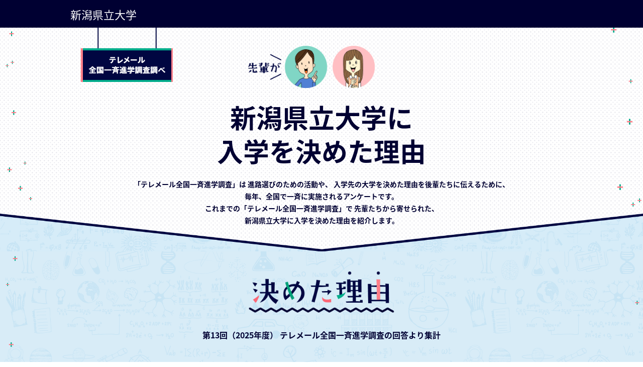

--- FILE ---
content_type: text/html; charset=UTF-8
request_url: https://telemail.jp/shingaku/p/shingakusurvey/result.php?code=0336
body_size: 20550
content:


<!DOCTYPE html>
<html lang="ja">
<head>
    <title>先輩が新潟県立大学に入学を決めた理由 | テレメール全国一斉進学調査調べ</title>
    <meta charset="utf-8">
    <meta name="viewport" content="width=device-width, initial-scale=1">
    <meta http-equiv="X-UA-Compatible" content="IE=edge">
    <meta name="description" content="テレメール全国一斉進学調査調べ">
    <meta name="keywords" content="進学調査,テレメール,全国一斉,進路,入試,アンケート">
    
    <link rel="shortcut icon" type="image/vnd.microsoft.icon" href="https://telemail.jp/shingaku/favicon.ico?ver=20231122-1">
    <link rel="apple-touch-icon" href="/apple-touch-icon.png?ver=20231122-1">
    <!-- css -->
    <link rel="canonical" href=""/>
    
    
    <link rel="stylesheet" href="https://telemail.jp/shingaku/p/shingakusurvey/css/normalize.css?ver=20231122-1">
    
            <link href="//fonts.googleapis.com/earlyaccess/notosansjapanese.css?180220" media="all" rel="stylesheet" type="text/css"/>
        <link rel="stylesheet" href="https://telemail.jp/shingaku/p/shingakusurvey/css/style.css?61ver=20231122-1">
    
        
    <!--↓04TMSS-942-->
    <link rel="stylesheet" href="https://telemail.jp/shingaku/p/shingakusurvey/css/style_preview.css?250325ver=20231122-1">
    <!--↑04TMSS-942-->
    <!-- js -->
    <script src="https://telemail.jp/shingaku/p/shingakusurvey/js/jquery-1.12.4.min.js?ver=20231122-1"></script>

    <script src="https://telemail.jp/shingaku/p/shingakusurvey/js/common.js?230118ver=20231122-1"></script>

    <script src="https://telemail.jp/shingaku/p/shingakusurvey/js/Chart.bundle.min.js?ver=20231122-1"></script>
    <script src="https://telemail.jp/shingaku/p/shingakusurvey/js/jquery.matchHeight.js?ver=20231122-1"></script>

    <script>
        var $is_legacy=false;
            $is_legacy=true;
            </script>

    <!-- Google Tag Manager ADD 210303 -->
    <script>
    (function(w,d,s,l,i){w[l]=w[l]||[];w[l].push({'gtm.start':
    new Date().getTime(),event:'gtm.js'});var f=d.getElementsByTagName(s)[0],
    j=d.createElement(s),dl=l!='dataLayer'?'&l='+l:'';j.async=true;j.src=
    'https://www.googletagmanager.com/gtm.js?id='+i+dl;f.parentNode.insertBefore(j,f);
    })(window,document,'script','dataLayer','GTM-P22ZGTX');
    </script>
    <!-- End Google Tag Manager -->

    <script>
        function OScheck() {
            var ua = navigator.userAgent
            var bodyClass = false;
            if (ua.indexOf("iPhone") >= 0
                || ua.indexOf("iPad") >= 0
                || navigator.userAgent.indexOf("iPod") >= 0) {
                bodyClass = 'ios';

            }

            if (bodyClass !== false) {
            //document.querySelector('html').classList.add(bodyClass);
                document.querySelector('body').classList.add(bodyClass);
            }
            return;
        }
        
        
        document.addEventListener("DOMContentLoaded", function () {
            OScheck();

            /* FPTASKS-140 add */
            function getUrlParameter(name) {
                name = name.replace(/[\[]/, '\\[').replace(/[\]]/, '\\]');
                var regex = new RegExp('[\\?&]' + name + '=([^&#]*)');
                var results = regex.exec(location.search);
                return results === null ? '' : decodeURIComponent(results[1].replace(/\+/g, ' '));
            };

            var borderparam;
            if(getUrlParameter('s')==1){
                borderparam =0;
            }else if(getUrlParameter('w')==1){
                borderparam =2;
            }else{
                if($is_legacy){
                    borderparam =2;
                }else{
                    borderparam =0;
                }
                
            }
            /* FPTASKS-140 add */


            //選んだ理由がない場合は、処理しない
            if ($('#area-select').length == 0) return;

            //項目一覧を出力
            viewData.forEach(function (data, index) {
                if (data.val > 0) {
                    var $label = $('<span>').addClass('label').css('background-color', data.color);
                    var $li = $('<li>').text(data.text).prepend($label);
                    $('#graphdata').append($li);
                }
            });

            /*チャート要素が画面の2/3に来たときにイベント発火*/
            var $position = $('#chart').offset().top - ($(window).height() / 3 * 2);
            $(window).on('load scroll resize', function () {
                if ($(window).scrollTop() > $position) {
                    $(window).off('load scroll resize', arguments.callee);
                    //チャート表示
                    var ctx = document.getElementById("chart").getContext('2d');
                    var myChart = new Chart(ctx, {
                        type: 'doughnut',
                        data: {
                            labels: viewData.map(function (data) {
                                return data.text;
                            }),
                            datasets: [{
                                backgroundColor: viewData.map(function (data) {
                                    return data.color;
                                }),
                                borderColor: '#000000',
                                borderWidth: borderparam, //PTASKS-140 change
                                data: viewData.map(function (data) {
                                    return data.val;
                                }),
                            }],
                        },
                        options: {
                            legend: {
                                //凡例を消す
                                display: false,
                            },
                            tooltips: {
                                callbacks: {
                                    label: function (tooltipItem, data) {
                                        var allData = data.datasets[tooltipItem.datasetIndex].data;
                                        var tooltipLabel = data.labels[tooltipItem.index];
                                        var tooltipData = allData[tooltipItem.index];
                                        var total = 0;
                                        for (var i in allData) {
                                            total += allData[i];
                                        }
                                        var tooltipPercentage = Math.round((tooltipData / total) * 1000) / 10;
                                        return tooltipLabel + ':' + tooltipPercentage;
                                    }
                                },
                                enabled: false,
                                custom: function (tooltip) {
                                    // Tooltip Element
                                    var tooltipEl = document.getElementById('chartjs-tooltip');
                                    // Hide if no tooltip
                                    if (tooltip.opacity === 0) {
                                        tooltipEl.style.opacity = 0;
                                        return;
                                    }
                                    // Set caret Position
                                    tooltipEl.classList.remove('above', 'below', 'no-transform');
                                    if (tooltip.yAlign) {
                                        tooltipEl.classList.add(tooltip.yAlign);
                                    } else {
                                        tooltipEl.classList.add('no-transform');
                                    }

                                    function getBody(bodyItem) {
                                        return bodyItem.lines;
                                    }

                                    // Set Text
                                    if (tooltip.body) {
                                        var titleLines = tooltip.title || [];
                                        var bodyLines = tooltip.body.map(getBody);
                                        var innerHtml = "";
                                        bodyLines.forEach(function (body, i) {
                                            var label_str = body.toString();
                                            var splitstr = label_str.split(":");
                                            // console.log(body);
                                            innerHtml += '<p class ="label">' + splitstr[0] + '</p>';
                                            innerHtml += '<p class ="data">' + splitstr[1] + '%' + '</p>';
                                        });
                                        var tableRoot = tooltipEl;
                                        tableRoot.innerHTML = innerHtml;
                                    }
                                    var positionY = this._chart.canvas.offsetTop;
                                    var positionX = this._chart.canvas.offsetLeft;
                                    tooltipEl.style.opacity = 1;
                                    tooltipEl.style.left = positionX + tooltip.caretX + 'px';
                                    tooltipEl.style.top = positionY + tooltip.caretY + 'px';
                                }
                            },
                            responsive: true,
                            maintainAspectRatio: false,
                        },
                    });
                }
            });
        });

        //表示データ
                var viewData = [
            {val: 28, color: "#f4a886", text: "教育内容が良い",no:1,},
            {val: 0, color: "#81c584", text: "先生が魅力的",no:2,},
            {val: 0, color: "#76b6d2", text: "研究実績がある",no:3,},
            {val: 10, color: "#c2dc6c", text: "資格取得できる",no:4,},
            {val: 2, color: "#c0aacf", text: "就職に有利",no:5,},
            {val: 0, color: "#f18c69", text: "クラブ・サークル活動が盛ん",no:6,},
            {val: 0, color: "#f9de6b", text: "学生や卒業生が魅力的",no:7,},
            {val: 1, color: "#59aca6", text: "様々な支援制度がある",no:8,},
            {val: 5, color: "#6d8ec3", text: "学習環境が整っている",no:9,},
            {val: 0, color: "#c4c26d", text: "知名度が高い",no:10,},
            {val: 0, color: "#c96984", text: "奨学金制度の充実",no:11,},
            {val: 6, color: "#8fd7ef", text: "立地や通学環境が良い",no:12,},
            {val: 7, color: "#f090bd", text: "入試方式や難易度",no:13,},
        ];
                
        

        //値が大きい順に並び替え
         viewData.sort(function (data1, data2) {
             if (data1.val > data2.val) return -1;
             if (data1.val < data2.val) return 1;
             if (data1.no < data2.no) return -1;
             if (data1.no > data2.no) return 1;
             return 0;
         });


         $(function(){

             $('.movie-exists').click(function(){
                 var movieId = $(this).data('movie-id');
                  $('body').addClass('fix');
                  $('.movie').append('<iframe width="560" height="315" src="https://www.youtube.com/embed/' + movieId + '" frameborder="0" allow="accelerometer; autoplay; encrypted-media; gyroscope; picture-in-picture" allowfullscreen></iframe>');
                  $('#modal').fadeIn(500);
              });

              $('#modal').click(function(){
                  $('#modal').fadeOut(500);
                  $('.movie').empty();
                  $('body').removeClass('fix');
              });

         });

    </script>

                              <script>!function(e){var n="https://s.go-mpulse.net/boomerang/";if("False"=="True")e.BOOMR_config=e.BOOMR_config||{},e.BOOMR_config.PageParams=e.BOOMR_config.PageParams||{},e.BOOMR_config.PageParams.pci=!0,n="https://s2.go-mpulse.net/boomerang/";if(window.BOOMR_API_key="DXSU8-Q3QYQ-QSLJW-SJ7J7-ZQ9MN",function(){function e(){if(!o){var e=document.createElement("script");e.id="boomr-scr-as",e.src=window.BOOMR.url,e.async=!0,i.parentNode.appendChild(e),o=!0}}function t(e){o=!0;var n,t,a,r,d=document,O=window;if(window.BOOMR.snippetMethod=e?"if":"i",t=function(e,n){var t=d.createElement("script");t.id=n||"boomr-if-as",t.src=window.BOOMR.url,BOOMR_lstart=(new Date).getTime(),e=e||d.body,e.appendChild(t)},!window.addEventListener&&window.attachEvent&&navigator.userAgent.match(/MSIE [67]\./))return window.BOOMR.snippetMethod="s",void t(i.parentNode,"boomr-async");a=document.createElement("IFRAME"),a.src="about:blank",a.title="",a.role="presentation",a.loading="eager",r=(a.frameElement||a).style,r.width=0,r.height=0,r.border=0,r.display="none",i.parentNode.appendChild(a);try{O=a.contentWindow,d=O.document.open()}catch(_){n=document.domain,a.src="javascript:var d=document.open();d.domain='"+n+"';void(0);",O=a.contentWindow,d=O.document.open()}if(n)d._boomrl=function(){this.domain=n,t()},d.write("<bo"+"dy onload='document._boomrl();'>");else if(O._boomrl=function(){t()},O.addEventListener)O.addEventListener("load",O._boomrl,!1);else if(O.attachEvent)O.attachEvent("onload",O._boomrl);d.close()}function a(e){window.BOOMR_onload=e&&e.timeStamp||(new Date).getTime()}if(!window.BOOMR||!window.BOOMR.version&&!window.BOOMR.snippetExecuted){window.BOOMR=window.BOOMR||{},window.BOOMR.snippetStart=(new Date).getTime(),window.BOOMR.snippetExecuted=!0,window.BOOMR.snippetVersion=12,window.BOOMR.url=n+"DXSU8-Q3QYQ-QSLJW-SJ7J7-ZQ9MN";var i=document.currentScript||document.getElementsByTagName("script")[0],o=!1,r=document.createElement("link");if(r.relList&&"function"==typeof r.relList.supports&&r.relList.supports("preload")&&"as"in r)window.BOOMR.snippetMethod="p",r.href=window.BOOMR.url,r.rel="preload",r.as="script",r.addEventListener("load",e),r.addEventListener("error",function(){t(!0)}),setTimeout(function(){if(!o)t(!0)},3e3),BOOMR_lstart=(new Date).getTime(),i.parentNode.appendChild(r);else t(!1);if(window.addEventListener)window.addEventListener("load",a,!1);else if(window.attachEvent)window.attachEvent("onload",a)}}(),"".length>0)if(e&&"performance"in e&&e.performance&&"function"==typeof e.performance.setResourceTimingBufferSize)e.performance.setResourceTimingBufferSize();!function(){if(BOOMR=e.BOOMR||{},BOOMR.plugins=BOOMR.plugins||{},!BOOMR.plugins.AK){var n=""=="true"?1:0,t="",a="amln5qaxfuxmw2ltpsnq-f-4dafc9cd4-clientnsv4-s.akamaihd.net",i="false"=="true"?2:1,o={"ak.v":"39","ak.cp":"1576884","ak.ai":parseInt("1011172",10),"ak.ol":"0","ak.cr":8,"ak.ipv":4,"ak.proto":"h2","ak.rid":"2e8e5c0e","ak.r":47370,"ak.a2":n,"ak.m":"b","ak.n":"essl","ak.bpcip":"3.22.222.0","ak.cport":40046,"ak.gh":"23.208.24.73","ak.quicv":"","ak.tlsv":"tls1.3","ak.0rtt":"","ak.0rtt.ed":"","ak.csrc":"-","ak.acc":"","ak.t":"1769176219","ak.ak":"hOBiQwZUYzCg5VSAfCLimQ==PfG3jUHBN/mJmkvuT4/WaDqqR2yGQ0kGjN/AK18ymYymhHqCsSQYInBr7r6rlrWRjh0arbPxmZiCFM/jdtlIU5VlcB9cxnWv/E9h9SrrGnFCTfHKmn+nqyPx/xiThJmSrK+wHlhtH/tZQniSI+xKrTeGuPPM2LDXgalj2/Q+dvD5oqrFtdBIR7s6NCQNLgF1Jn2kQ+Fqtl5H1cB76JbkJr7x44LdMLAMF5gRCY2rNO80zVcR/5VycJZvq/EloVTBLN04WwSyQjA4+J2t09dKtdcbR0OkapfXN4CbGFTq0pHnpjzp5fOdDe8V+7kkeiwf99x8aZad9+APKMuEgeh1qZoqL/+dwBdyeMSocl3aGjrX+3XDSxjURzhhkDhaxgV5q/Ap7Tdwfjj/unedXGwm05pAF0P6ZsbzucqvqCkELZE=","ak.pv":"25","ak.dpoabenc":"","ak.tf":i};if(""!==t)o["ak.ruds"]=t;var r={i:!1,av:function(n){var t="http.initiator";if(n&&(!n[t]||"spa_hard"===n[t]))o["ak.feo"]=void 0!==e.aFeoApplied?1:0,BOOMR.addVar(o)},rv:function(){var e=["ak.bpcip","ak.cport","ak.cr","ak.csrc","ak.gh","ak.ipv","ak.m","ak.n","ak.ol","ak.proto","ak.quicv","ak.tlsv","ak.0rtt","ak.0rtt.ed","ak.r","ak.acc","ak.t","ak.tf"];BOOMR.removeVar(e)}};BOOMR.plugins.AK={akVars:o,akDNSPreFetchDomain:a,init:function(){if(!r.i){var e=BOOMR.subscribe;e("before_beacon",r.av,null,null),e("onbeacon",r.rv,null,null),r.i=!0}return this},is_complete:function(){return!0}}}}()}(window);</script></head>
<body class="">
<!-- header -->
<header id="header">
    <!-- header-inner -->
    <div id="header-inner">
        <p id="ttl-school">
                            新潟県立大学                    </p>
    </div>
    
    <!-- /header-inner -->
</header>
<!-- /header -->

<!-- contents-main -->
<div id="contents-main">
    <!-- area-school-wrapper -->
    <div id="area-school-wrapper">
        <!-- area-school -->

                <section id="area-school">
            <p class="pc-only" id="img-chosa-pc"><img src="./images/zenkoku-chosa-pc.png" alt="テレメール全国一斉進学調査調べ"></p>
            <p class="sp-only" id="img-chosa-sp"><img src="./images/zenkoku-chosa-sp.png" alt="テレメール全国一斉進学調査調べ"></p>
            <p id="img-senpai"><img src="./images/senpai.png" alt="先輩が"></p>
            <h1 id="ttl-catch">新潟県立大学に<br>
                入学を決めた理由</h1>
            
            <p id="ttl-body">「テレメール全国一斉進学調査」は<br class="br-sp">
                進路選びのための活動や、<br class="br-sp">
                入学先の大学を決めた理由を後輩たちに伝えるために、<br>
                毎年、全国で一斉に実施されるアンケートです。<br>
                これまでの「テレメール全国一斉進学調査」で<br class="br-sp">
                先輩たちから寄せられた、<br>
                新潟県立大学に入学を決めた理由を紹介します。</p>

            
                </section>
        <!-- /area-school -->
    </div>
    <!-- /area-school-wrapper -->
            <!-- area-select -->
        <section id="area-select">
                        <h2 id="ttl-reason"><img src="./images/reason.png" alt="決めた理由"></h2>
            <p id="ttl-correct">第13回（2025年度）<br class="br-sp">
                テレメール全国一斉進学調査の回答より集計</p>
                        

            <!-- グラフ -->
            <!-- area-chart -->
            <div id="area-chart">

                <!-- グラフ描画エリア -->
                <div class="chart-container">
                    <canvas id="chart"></canvas>
                    <div id="chartjs-tooltip"></div>
                </div>
                <!-- /グラフ描画エリア -->
                <!-- グラフのデータを出力 -->
                <!-- ただし、dataが0の場合、liを出力しない -->
                <ul id="graphdata"></ul>
                <!-- /グラフのデータを出力 -->
                            </div>
            <!-- /area-chart -->
            <!-- /グラフ -->
        </section>
        <!-- /area-select -->
    
    <!-- area-voice -->

    <section id="area-voice">
        
                
                            <h3 id="ttl-voice"><img src="./images/senpai-voice.png" alt="先輩の声"></h3>
                 
            <div class="filters">
                        <p class="note">
                全国一斉進学調査（アンケート）では、入学を決めた理由を「最も該当するものを次の中から選んでください」（選択肢）、「具体的に教えてください」（自由回答）の順で尋ねており、選択肢と自由回答が異なる場合がありますが、当ページではそのまま表示しております。
            </p>
            
			                <ul class="voice-list-filter">
                                        <li>
                        <select class="filter-select" data-filter="gakubu_name">
                            <option value="">学部を選択</option>
                                                        <option value="0">国際地域学部</option>
                                                        <option value="1">人間生活学部</option>
                                                        <option value="2">国際経済学部</option>
                                                    </select>
                    </li>
                                        <li>
                        <select class="filter-select" data-filter="sei">
                            <option value="">性別を選択</option>
                                                        <option value="0">女性</option>
                                                        <option value="13">男性</option>
                                                        <option value="86">未回答</option>
                                                    </select>
                    </li>
                                        <li>
                        <select class="filter-select" data-filter="nendo">
                            <option value="">入学年度を選択</option>
                                                        <option value="0">2025年度</option>
                                                        <option value="43">2024年度</option>
                                                        <option value="78">2023年度</option>
                                                        <option value="113">2022年度</option>
                                                        <option value="154">2021年度</option>
                                                    </select>
                    </li>
                                    </ul>
                            </div>
            
            <ul id="mod-voice-list">

                                    <li class="s-woman flt-sei-0 flt-gakubu_name-0 flt-nendo-0"
                     >
                        <div>
                                                        <p class="txt-voice-title">教育内容が良い</p>
                                                        <p class="txt-voice">韓国語に興味があって志望校の一つとして考えていました。そして高3の夏にオープンキャンパスに参加したことが第一志望に決めるきっかけとなりました。オープンキャンパスでは韓国語の他に中国語、ロシア語の学習体験もできて語学そのものへの興味が一気に高まりました。在校生の方から推薦入試の体験談も聞くことができ、具体的な準備をしようと決意しました。</p>
                            <div class="wrapper-department">
                                <p class="txt-department">
                                    
                                
                                国際地域学部 /                                 
                                    
                                <span>女性</span>（2025年度入学）</p>
                                                                    </div>
                                                    </div>
                    </li>
                                    <li class="s-woman flt-sei-0 flt-gakubu_name-0 flt-nendo-0"
                     >
                        <div>
                                                        <p class="txt-voice-title">教育内容が良い</p>
                                                        <p class="txt-voice">レベル別・少人数で英語の授業ができるから。英語の授業のディスカッションなどを通して語学力を身につけられると思ったから。東アジアの学習に力を入れていて、東アジアの文化と日本の文化を比較したいと考えているから。そして、国際問題について多くの人に広めたいと考えたから。</p>
                            <div class="wrapper-department">
                                <p class="txt-department">
                                    
                                
                                国際地域学部 /                                 
                                    
                                <span>女性</span>（2025年度入学）</p>
                                                                    </div>
                                                    </div>
                    </li>
                                    <li class="s-woman flt-sei-0 flt-gakubu_name-0 flt-nendo-0"
                     >
                        <div>
                                                        <p class="txt-voice-title">立地や通学環境が良い</p>
                                                        <p class="txt-voice">高校生の間にフィリピンへ留学に行き、文化の違いを身を以て体感し、異文化理解や文化比較について学べるところを調べていた。新潟県立大学を見つけ、2年生からの選択で比較文化コースというものがあると知ったから。</p>
                            <div class="wrapper-department">
                                <p class="txt-department">
                                    
                                
                                国際地域学部 /                                 
                                    
                                <span>女性</span>（2025年度入学）</p>
                                                                    </div>
                                                    </div>
                    </li>
                                    <li class="s-woman flt-sei-0 flt-gakubu_name-0 flt-nendo-0"
                     >
                        <div>
                                                        <p class="txt-voice-title">教育内容が良い</p>
                                                        <p class="txt-voice">実家から近く、英語が好きで実践的に英語を学べるという点で新潟県立大学に決めた。少人数制の授業で、教授との距離も近く、英語力を上げるには最適だと思う。</p>
                            <div class="wrapper-department">
                                <p class="txt-department">
                                    
                                
                                国際地域学部 /                                 
                                    
                                <span>女性</span>（2025年度入学）</p>
                                                                    </div>
                                                    </div>
                    </li>
                                    <li class="s-woman flt-sei-0 flt-gakubu_name-0 flt-nendo-0"
                     >
                        <div>
                                                        <p class="txt-voice-title">教育内容が良い</p>
                                                        <p class="txt-voice">国際学を学ぶことができる国公立大学の中で、最も地元に近かったから。また、国際学や外国語に加えて、地域創生についても学ぶことができるから。</p>
                            <div class="wrapper-department">
                                <p class="txt-department">
                                    
                                
                                国際地域学部 /                                 
                                    
                                <span>女性</span>（2025年度入学）</p>
                                                                    </div>
                                                    </div>
                    </li>
                                    <li class="s-woman flt-sei-0 flt-gakubu_name-0 flt-nendo-0"
                     >
                        <div>
                                                        <p class="txt-voice-title">教育内容が良い</p>
                                                        <p class="txt-voice">2年次から3コースの中からコース選択ができ、そのうちの一つのコースに自分が学びたいコースが含まれていたから。</p>
                            <div class="wrapper-department">
                                <p class="txt-department">
                                    
                                
                                国際地域学部 /                                 
                                    
                                <span>女性</span>（2025年度入学）</p>
                                                                    </div>
                                                    </div>
                    </li>
                                    <li class="s-woman flt-sei-0 flt-gakubu_name-0 flt-nendo-0"
                     >
                        <div>
                                                        <p class="txt-voice-title">教育内容が良い</p>
                                                        <p class="txt-voice">様々な言語について深く学ぶことができ、留学制度も充実しているため、色々な経験を積むことができると考えたから。</p>
                            <div class="wrapper-department">
                                <p class="txt-department">
                                    
                                
                                国際地域学部 /                                 
                                    
                                <span>女性</span>（2025年度入学）</p>
                                                                    </div>
                                                    </div>
                    </li>
                                    <li class="s-woman flt-sei-0 flt-gakubu_name-0 flt-nendo-0"
                     >
                        <div>
                                                        <p class="txt-voice-title">教育内容が良い</p>
                                                        <p class="txt-voice">将来、国際関係に関わる仕事をしたかったから。英語をもっと専門的に学び、英語を使うことを習得したいから。</p>
                            <div class="wrapper-department">
                                <p class="txt-department">
                                    
                                
                                国際地域学部 /                                 
                                    
                                <span>女性</span>（2025年度入学）</p>
                                                                    </div>
                                                    </div>
                    </li>
                                    <li class="s-woman flt-sei-0 flt-gakubu_name-0 flt-nendo-0"
                     >
                        <div>
                                                        <p class="txt-voice-title">教育内容が良い</p>
                                                        <p class="txt-voice">海外や地元の文化、英語を中心に韓国・中国の言語にも興味があり、それらを学べる学科があったから。</p>
                            <div class="wrapper-department">
                                <p class="txt-department">
                                    
                                
                                国際地域学部 /                                 
                                    
                                <span>女性</span>（2025年度入学）</p>
                                                                    </div>
                                                    </div>
                    </li>
                                    <li class="s-woman flt-sei-0 flt-gakubu_name-0 flt-nendo-0"
                     >
                        <div>
                                                        <p class="txt-voice-title">教育内容が良い</p>
                                                        <p class="txt-voice">純粋に東アジア地域に興味があったから。また、現地研修や留学も盛んに行われているから。</p>
                            <div class="wrapper-department">
                                <p class="txt-department">
                                    
                                
                                国際地域学部 /                                 
                                    
                                <span>女性</span>（2025年度入学）</p>
                                                                    </div>
                                                    </div>
                    </li>
                                    <li class="s-woman flt-sei-0 flt-gakubu_name-0 flt-nendo-0"
                     >
                        <div>
                                                        <p class="txt-voice-title">教育内容が良い</p>
                                                        <p class="txt-voice">学費や通学のしやすさと自分の学びたい分野について研究することができるから。</p>
                            <div class="wrapper-department">
                                <p class="txt-department">
                                    
                                
                                国際地域学部 /                                 
                                    
                                <span>女性</span>（2025年度入学）</p>
                                                                    </div>
                                                    </div>
                    </li>
                                    <li class="s-woman flt-sei-0 flt-gakubu_name-0 flt-nendo-0"
                     >
                        <div>
                                                        <p class="txt-voice-title">教育内容が良い</p>
                                                        <p class="txt-voice">留学制度が充実しており、自分の学びたいことが学べるカリキュラムだったから。</p>
                            <div class="wrapper-department">
                                <p class="txt-department">
                                    
                                
                                国際地域学部 /                                 
                                    
                                <span>女性</span>（2025年度入学）</p>
                                                                    </div>
                                                    </div>
                    </li>
                                    <li class="s-woman flt-sei-0 flt-gakubu_name-0 flt-nendo-0"
                     >
                        <div>
                                                        <p class="txt-voice-title">資格取得できる</p>
                                                        <p class="txt-voice">英語教諭の資格が取れ、サークルでは国際ボランティアにも参加できるから。</p>
                            <div class="wrapper-department">
                                <p class="txt-department">
                                    
                                
                                国際地域学部 /                                 
                                    
                                <span>女性</span>（2025年度入学）</p>
                                                                    </div>
                                                    </div>
                    </li>
                                    <li class="s-man flt-sei-13 flt-gakubu_name-0 flt-nendo-0"
                     >
                        <div>
                                                        <p class="txt-voice-title">学習環境が整っている</p>
                                                        <p class="txt-voice">独自のプログラムと留学制度によって英語力を伸ばせると考えたため。</p>
                            <div class="wrapper-department">
                                <p class="txt-department">
                                    
                                
                                国際地域学部 /                                 
                                    
                                <span>男性</span>（2025年度入学）</p>
                                                                    </div>
                                                    </div>
                    </li>
                                    <li class="s-woman flt-sei-0 flt-gakubu_name-0 flt-nendo-0"
                     >
                        <div>
                                                        <p class="txt-voice-title">入試方式や難易度</p>
                                                        <p class="txt-voice">外国語をしっかり学べる。教員免許をとれる点にも魅力を感じたから。</p>
                            <div class="wrapper-department">
                                <p class="txt-department">
                                    
                                
                                国際地域学部 /                                 
                                    
                                <span>女性</span>（2025年度入学）</p>
                                                                    </div>
                                                    </div>
                    </li>
                                    <li class="s-woman flt-sei-0 flt-gakubu_name-0 flt-nendo-0"
                     >
                        <div>
                                                        <p class="txt-voice-title">教育内容が良い</p>
                                                        <p class="txt-voice">教員や学生を含めた雰囲気が良い。ネイティブ教員が多い。</p>
                            <div class="wrapper-department">
                                <p class="txt-department">
                                    
                                
                                国際地域学部 /                                 
                                    
                                <span>女性</span>（2025年度入学）</p>
                                                                    </div>
                                                    </div>
                    </li>
                                    <li class="s-woman flt-sei-0 flt-gakubu_name-0 flt-nendo-0"
                     >
                        <div>
                                                        <p class="txt-voice-title">教育内容が良い</p>
                                                        <p class="txt-voice">英語などの外国語や言語学を学びたいと考えているから。</p>
                            <div class="wrapper-department">
                                <p class="txt-department">
                                    
                                
                                国際地域学部 /                                 
                                    
                                <span>女性</span>（2025年度入学）</p>
                                                                    </div>
                                                    </div>
                    </li>
                                    <li class="s-woman flt-sei-0 flt-gakubu_name-0 flt-nendo-0"
                     >
                        <div>
                                                        <p class="txt-voice-title">教育内容が良い</p>
                                                        <p class="txt-voice">韓国語を学び、先生と近い距離で話せる環境だから。</p>
                            <div class="wrapper-department">
                                <p class="txt-department">
                                    
                                
                                国際地域学部 /                                 
                                    
                                <span>女性</span>（2025年度入学）</p>
                                                                    </div>
                                                    </div>
                    </li>
                                    <li class="s-woman flt-sei-0 flt-gakubu_name-0 flt-nendo-0"
                     >
                        <div>
                                                        <p class="txt-voice-title">教育内容が良い</p>
                                                        <p class="txt-voice">英語を本格的に学びつつ、世界史も学べるから。</p>
                            <div class="wrapper-department">
                                <p class="txt-department">
                                    
                                
                                国際地域学部 /                                 
                                    
                                <span>女性</span>（2025年度入学）</p>
                                                                    </div>
                                                    </div>
                    </li>
                                    <li class="s-woman flt-sei-0 flt-gakubu_name-0 flt-nendo-0"
                     >
                        <div>
                                                        <p class="txt-voice-title">学習環境が整っている</p>
                                                        <p class="txt-voice">新潟県内では名の知れている大学だったため。</p>
                            <div class="wrapper-department">
                                <p class="txt-department">
                                    
                                
                                国際地域学部 /                                 
                                    
                                <span>女性</span>（2025年度入学）</p>
                                                                    </div>
                                                    </div>
                    </li>
                                    <li class="s-woman flt-sei-0 flt-gakubu_name-0 flt-nendo-0"
                     >
                        <div>
                                                        <p class="txt-voice-title">立地や通学環境が良い</p>
                                                        <p class="txt-voice">自分が学びたい分野を扱っていたから。</p>
                            <div class="wrapper-department">
                                <p class="txt-department">
                                    
                                
                                国際地域学部 /                                 
                                    
                                <span>女性</span>（2025年度入学）</p>
                                                                    </div>
                                                    </div>
                    </li>
                                    <li class="s-woman flt-sei-0 flt-gakubu_name-0 flt-nendo-0"
                     >
                        <div>
                                                        <p class="txt-voice-title">教育内容が良い</p>
                                                        <p class="txt-voice">学習環境や設備が整っていること。</p>
                            <div class="wrapper-department">
                                <p class="txt-department">
                                    
                                
                                国際地域学部 /                                 
                                    
                                <span>女性</span>（2025年度入学）</p>
                                                                    </div>
                                                    </div>
                    </li>
                                    <li class="s-woman flt-sei-0 flt-gakubu_name-0 flt-nendo-0"
                     >
                        <div>
                                                        <p class="txt-voice-title">教育内容が良い</p>
                                                        <p class="txt-voice">英語以外の言語も集中的に学べる。</p>
                            <div class="wrapper-department">
                                <p class="txt-department">
                                    
                                
                                国際地域学部 /                                 
                                    
                                <span>女性</span>（2025年度入学）</p>
                                                                    </div>
                                                    </div>
                    </li>
                                    <li class="s-man flt-sei-13 flt-gakubu_name-0 flt-nendo-0"
                     >
                        <div>
                                                        <p class="txt-voice-title">立地や通学環境が良い</p>
                                                        <p class="txt-voice">将来的に可能性を感じたため。</p>
                            <div class="wrapper-department">
                                <p class="txt-department">
                                    
                                
                                国際地域学部 /                                 
                                    
                                <span>男性</span>（2025年度入学）</p>
                                                                    </div>
                                                    </div>
                    </li>
                                    <li class="s-woman flt-sei-0 flt-gakubu_name-1 flt-nendo-0"
                     >
                        <div>
                                                        <p class="txt-voice-title">資格取得できる</p>
                                                        <p class="txt-voice">資格取得率や就職率が高いから。また、オープンキャンパスなどで大学に行ったときに、先生たちが親切にしてくださったり、学生たちが楽しそうに過ごしたりしているのを見て、居心地の良い大学だと感じたから。</p>
                            <div class="wrapper-department">
                                <p class="txt-department">
                                    
                                
                                人間生活学部 /                                 
                                    
                                <span>女性</span>（2025年度入学）</p>
                                                                    </div>
                                                    </div>
                    </li>
                                    <li class="s-woman flt-sei-0 flt-gakubu_name-1 flt-nendo-0"
                     >
                        <div>
                                                        <p class="txt-voice-title">様々な支援制度がある</p>
                                                        <p class="txt-voice">海外実地研修を通して、海外と日本の栄養管理の違いや海外の食文化を学びたいと思ったから。</p>
                            <div class="wrapper-department">
                                <p class="txt-department">
                                    
                                
                                人間生活学部 /                                 
                                    
                                <span>女性</span>（2025年度入学）</p>
                                                                    </div>
                                                    </div>
                    </li>
                                    <li class="s-woman flt-sei-0 flt-gakubu_name-1 flt-nendo-0"
                     >
                        <div>
                                                        <p class="txt-voice-title">資格取得できる</p>
                                                        <p class="txt-voice">幼稚園教諭の資格取得が可能であり、社会福祉士の国家試験合格率が非常に高かったため。</p>
                            <div class="wrapper-department">
                                <p class="txt-department">
                                    
                                
                                人間生活学部 /                                 
                                    
                                <span>女性</span>（2025年度入学）</p>
                                                                    </div>
                                                    </div>
                    </li>
                                    <li class="s-woman flt-sei-0 flt-gakubu_name-1 flt-nendo-0"
                     >
                        <div>
                                                        <p class="txt-voice-title">資格取得できる</p>
                                                        <p class="txt-voice">オープンキャンパスに参加し、環境や学生の雰囲気が好印象だったから。</p>
                            <div class="wrapper-department">
                                <p class="txt-department">
                                    
                                
                                人間生活学部 /                                 
                                    
                                <span>女性</span>（2025年度入学）</p>
                                                                    </div>
                                                    </div>
                    </li>
                                    <li class="s-woman flt-sei-0 flt-gakubu_name-1 flt-nendo-0"
                     >
                        <div>
                                                        <p class="txt-voice-title">資格取得できる</p>
                                                        <p class="txt-voice">家から電車通学ができる。公立である。取りたい資格修得ができる。</p>
                            <div class="wrapper-department">
                                <p class="txt-department">
                                    
                                
                                人間生活学部 /                                 
                                    
                                <span>女性</span>（2025年度入学）</p>
                                                                    </div>
                                                    </div>
                    </li>
                                    <li class="s-woman flt-sei-0 flt-gakubu_name-1 flt-nendo-0"
                     >
                        <div>
                                                        <p class="txt-voice-title">資格取得できる</p>
                                                        <p class="txt-voice">新潟県内の公立大学であること。行き届いた教育が受けられること。</p>
                            <div class="wrapper-department">
                                <p class="txt-department">
                                    
                                
                                人間生活学部 /                                 
                                    
                                <span>女性</span>（2025年度入学）</p>
                                                                    </div>
                                                    </div>
                    </li>
                                    <li class="s-woman flt-sei-0 flt-gakubu_name-1 flt-nendo-0"
                     >
                        <div>
                                                        <p class="txt-voice-title">資格取得できる</p>
                                                        <p class="txt-voice">学びたい学部があり国家資格が取れる。学力がちょうど良い。</p>
                            <div class="wrapper-department">
                                <p class="txt-department">
                                    
                                
                                人間生活学部 /                                 
                                    
                                <span>女性</span>（2025年度入学）</p>
                                                                    </div>
                                                    </div>
                    </li>
                                    <li class="s-woman flt-sei-0 flt-gakubu_name-1 flt-nendo-0"
                     >
                        <div>
                                                        <p class="txt-voice-title">入試方式や難易度</p>
                                                        <p class="txt-voice">入試が独自日程で国公立大学との併願が可能だから。</p>
                            <div class="wrapper-department">
                                <p class="txt-department">
                                    
                                
                                人間生活学部 /                                 
                                    
                                <span>女性</span>（2025年度入学）</p>
                                                                    </div>
                                                    </div>
                    </li>
                                    <li class="s-woman flt-sei-0 flt-gakubu_name-1 flt-nendo-0"
                     >
                        <div>
                                                        <p class="txt-voice-title">入試方式や難易度</p>
                                                        <p class="txt-voice">国公立大学と併願でき、資格を取得できるから。</p>
                            <div class="wrapper-department">
                                <p class="txt-department">
                                    
                                
                                人間生活学部 /                                 
                                    
                                <span>女性</span>（2025年度入学）</p>
                                                                    </div>
                                                    </div>
                    </li>
                                    <li class="s-woman flt-sei-0 flt-gakubu_name-1 flt-nendo-0"
                     >
                        <div>
                                                        <p class="txt-voice-title">立地や通学環境が良い</p>
                                                        <p class="txt-voice">子供のことについて様々な観点から学べるから。</p>
                            <div class="wrapper-department">
                                <p class="txt-department">
                                    
                                
                                人間生活学部 /                                 
                                    
                                <span>女性</span>（2025年度入学）</p>
                                                                    </div>
                                                    </div>
                    </li>
                                    <li class="s-woman flt-sei-0 flt-gakubu_name-1 flt-nendo-0"
                     >
                        <div>
                                                        <p class="txt-voice-title">教育内容が良い</p>
                                                        <p class="txt-voice">管理栄養士の資格取得率が高いから。</p>
                            <div class="wrapper-department">
                                <p class="txt-department">
                                    
                                
                                人間生活学部 /                                 
                                    
                                <span>女性</span>（2025年度入学）</p>
                                                                    </div>
                                                    </div>
                    </li>
                                    <li class="s-woman flt-sei-0 flt-gakubu_name-1 flt-nendo-0"
                     >
                        <div>
                                                        <p class="txt-voice-title">教育内容が良い</p>
                                                        <p class="txt-voice">国際化に適した教育内容だった。</p>
                            <div class="wrapper-department">
                                <p class="txt-department">
                                    
                                
                                人間生活学部 /                                 
                                    
                                <span>女性</span>（2025年度入学）</p>
                                                                    </div>
                                                    </div>
                    </li>
                                    <li class="s-woman flt-sei-0 flt-gakubu_name-1 flt-nendo-0"
                     >
                        <div>
                                                        <p class="txt-voice-title">資格取得できる</p>
                                                        <p class="txt-voice">公立だから学費の負担も少ない。</p>
                            <div class="wrapper-department">
                                <p class="txt-department">
                                    
                                
                                人間生活学部 /                                 
                                    
                                <span>女性</span>（2025年度入学）</p>
                                                                    </div>
                                                    </div>
                    </li>
                                    <li class="s-woman flt-sei-0 flt-gakubu_name-1 flt-nendo-0"
                     >
                        <div>
                                                        <p class="txt-voice-title">教育内容が良い</p>
                                                        <p class="txt-voice">雰囲気。立地場所。入試方法。</p>
                            <div class="wrapper-department">
                                <p class="txt-department">
                                    
                                
                                人間生活学部 /                                 
                                    
                                <span>女性</span>（2025年度入学）</p>
                                                                    </div>
                                                    </div>
                    </li>
                                    <li class="s-woman flt-sei-0 flt-gakubu_name-2 flt-nendo-0"
                     >
                        <div>
                                                        <p class="txt-voice-title">就職に有利</p>
                                                        <p class="txt-voice">自宅から通え、私立に比べ学費も安く、自分が学びたい内容に近いため。また、歴史がある大学なので、就職にも有利だと思われるため。</p>
                            <div class="wrapper-department">
                                <p class="txt-department">
                                    
                                
                                国際経済学部 /                                 
                                    
                                <span>女性</span>（2025年度入学）</p>
                                                                    </div>
                                                    </div>
                    </li>
                                    <li class="s-man flt-sei-13 flt-gakubu_name-2 flt-nendo-0"
                     >
                        <div>
                                                        <p class="txt-voice-title">学習環境が整っている</p>
                                                        <p class="txt-voice">経済系の学部と国際系の学部で迷っていたところ国際経済学部という学部をみつけ自分にぴったりだと思い進学を希望した。</p>
                            <div class="wrapper-department">
                                <p class="txt-department">
                                    
                                
                                国際経済学部 /                                 
                                    
                                <span>男性</span>（2025年度入学）</p>
                                                                    </div>
                                                    </div>
                    </li>
                                    <li class="s-woman flt-sei-0 flt-gakubu_name-2 flt-nendo-0"
                     >
                        <div>
                                                        <p class="txt-voice-title">教育内容が良い</p>
                                                        <p class="txt-voice">国公立で、自宅から通えて、学びたいことが学べ、偏差値もちょうどいい。</p>
                            <div class="wrapper-department">
                                <p class="txt-department">
                                    
                                
                                国際経済学部 /                                 
                                    
                                <span>女性</span>（2025年度入学）</p>
                                                                    </div>
                                                    </div>
                    </li>
                                    <li class="s-woman flt-sei-0 flt-gakubu_name-2 flt-nendo-0"
                     >
                        <div>
                                                        <p class="txt-voice-title">教育内容が良い</p>
                                                        <p class="txt-voice">地元で経済を学びながら国際感覚を養うことが出来る大学だったため。</p>
                            <div class="wrapper-department">
                                <p class="txt-department">
                                    
                                
                                国際経済学部 /                                 
                                    
                                <span>女性</span>（2025年度入学）</p>
                                                                    </div>
                                                    </div>
                    </li>
                                    <li class="s-man flt-sei-13 flt-gakubu_name-2 flt-nendo-0"
                     >
                        <div>
                                                        <p class="txt-voice-title">学習環境が整っている</p>
                                                        <p class="txt-voice">国際経済学が学べる。大学院に進学することができる。</p>
                            <div class="wrapper-department">
                                <p class="txt-department">
                                    
                                
                                国際経済学部 /                                 
                                    
                                <span>男性</span>（2025年度入学）</p>
                                                                    </div>
                                                    </div>
                    </li>
                                    <li class="s-woman flt-sei-0 flt-gakubu_name-0 flt-nendo-43"
                     >
                        <div>
                                                        <p class="txt-voice-title">教育内容が良い</p>
                                                        <p class="txt-voice">国内には英語と韓国語を同時並行し、ネイティブレベルまで習得できる学校がかなり少なく、国公立大学となるとここが唯一と言えるほどだったから。学費の面から国公立に絞っていて、教員免許も欲しかったので、理想的な学校だった。</p>
                            <div class="wrapper-department">
                                <p class="txt-department">
                                    
                                
                                国際地域学部 /                                 
                                    
                                <span>女性</span>（2024年度入学）</p>
                                                                    </div>
                                                    </div>
                    </li>
                                    <li class="s-woman flt-sei-0 flt-gakubu_name-0 flt-nendo-43"
                     >
                        <div>
                                                        <p class="txt-voice-title">教育内容が良い</p>
                                                        <p class="txt-voice">私の将来の夢は英語教師であり、またロシア語と中国語にも興味を持っていて、国際地域学部の露中韓コースでは英語だけではなく、ロシア語や中国語も実際に会話ができるレベルまで深く学べるから。</p>
                            <div class="wrapper-department">
                                <p class="txt-department">
                                    
                                
                                国際地域学部 /                                 
                                    
                                <span>女性</span>（2024年度入学）</p>
                                                                    </div>
                                                    </div>
                    </li>
                                    <li class="s-woman flt-sei-0 flt-gakubu_name-0 flt-nendo-43"
                     >
                        <div>
                                                        <p class="txt-voice-title">入試方式や難易度</p>
                                                        <p class="txt-voice">国際関係の学問を学びたかったため、国際地域学部のある新潟県立大学を選んだ。国際系の学部がある大学は他にもたくさんあるが、難易度が自分に合っていたのが新潟県立大学だった。</p>
                            <div class="wrapper-department">
                                <p class="txt-department">
                                    
                                
                                国際地域学部 /                                 
                                    
                                <span>女性</span>（2024年度入学）</p>
                                                                    </div>
                                                    </div>
                    </li>
                                    <li class="s-woman flt-sei-0 flt-gakubu_name-0 flt-nendo-43"
                     >
                        <div>
                                                        <p class="txt-voice-title">教育内容が良い</p>
                                                        <p class="txt-voice">私は以前から貧困地域の支援をしたいと考えており、新潟県立大学の国際関係コースは国際開発や国際関係について学ぶことができるコースなので自分に最適な学部だと思ったから。</p>
                            <div class="wrapper-department">
                                <p class="txt-department">
                                    
                                
                                国際地域学部 /                                 
                                    
                                <span>女性</span>（2024年度入学）</p>
                                                                    </div>
                                                    </div>
                    </li>
                                    <li class="s-woman flt-sei-0 flt-gakubu_name-0 flt-nendo-43"
                     >
                        <div>
                                                        <p class="txt-voice-title">学生や卒業生が魅力的</p>
                                                        <p class="txt-voice">多文化共生について学べる大学だったから。また、私が興味のある韓国の文化や言語を学べる大学だから。規模も大きすぎない大学で学びやすそうだった。</p>
                            <div class="wrapper-department">
                                <p class="txt-department">
                                    
                                
                                国際地域学部 /                                 
                                    
                                <span>女性</span>（2024年度入学）</p>
                                                                    </div>
                                                    </div>
                    </li>
                                    <li class="s-woman flt-sei-0 flt-gakubu_name-0 flt-nendo-43"
                     >
                        <div>
                                                        <p class="txt-voice-title">教育内容が良い</p>
                                                        <p class="txt-voice">人文系等の学問を学びたかったので語学や文化が学べる新潟県立大学にしました。また、国立大学と併願出来る入試日程も魅力だと思います。</p>
                            <div class="wrapper-department">
                                <p class="txt-department">
                                    
                                
                                国際地域学部 /                                 
                                    
                                <span>女性</span>（2024年度入学）</p>
                                                                    </div>
                                                    </div>
                    </li>
                                    <li class="s-woman flt-sei-0 flt-gakubu_name-0 flt-nendo-43"
                     >
                        <div>
                                                        <p class="txt-voice-title">入試方式や難易度</p>
                                                        <p class="txt-voice">英語が好きなので語学を学べる大学に行きたかったから。新潟県立大学は学力も合っていて公立、地元ということもあって決めた。</p>
                            <div class="wrapper-department">
                                <p class="txt-department">
                                    
                                
                                国際地域学部 /                                 
                                    
                                <span>女性</span>（2024年度入学）</p>
                                                                    </div>
                                                    </div>
                    </li>
                                    <li class="s-man flt-sei-13 flt-gakubu_name-0 flt-nendo-43"
                     >
                        <div>
                                                        <p class="txt-voice-title">知名度が高い</p>
                                                        <p class="txt-voice">就職に強く、知名度があるから。また国公立であり学費が安く、知り合いがいたことも選んだきっかけになった。</p>
                            <div class="wrapper-department">
                                <p class="txt-department">
                                    
                                
                                国際地域学部 /                                 
                                    
                                <span>男性</span>（2024年度入学）</p>
                                                                    </div>
                                                    </div>
                    </li>
                                    <li class="s-woman flt-sei-0 flt-gakubu_name-0 flt-nendo-43"
                     >
                        <div>
                                                        <p class="txt-voice-title">教育内容が良い</p>
                                                        <p class="txt-voice">国公立で自宅から通学ができ親孝行できると思ったから｡勉強内容や留学制度が良いから｡</p>
                            <div class="wrapper-department">
                                <p class="txt-department">
                                    
                                
                                国際地域学部 /                                 
                                    
                                <span>女性</span>（2024年度入学）</p>
                                                                    </div>
                                                    </div>
                    </li>
                                    <li class="s-woman flt-sei-0 flt-gakubu_name-0 flt-nendo-43"
                     >
                        <div>
                                                        <p class="txt-voice-title">教育内容が良い</p>
                                                        <p class="txt-voice">A、B、C日程と、三つ受験する機会があったから。ジェンダーについて学べるから。</p>
                            <div class="wrapper-department">
                                <p class="txt-department">
                                    
                                
                                国際地域学部 /                                 
                                    
                                <span>女性</span>（2024年度入学）</p>
                                                                    </div>
                                                    </div>
                    </li>
                                    <li class="s-woman flt-sei-0 flt-gakubu_name-0 flt-nendo-43"
                     >
                        <div>
                                                        <p class="txt-voice-title">教育内容が良い</p>
                                                        <p class="txt-voice">自分の研究したいことができ、さらに外国語の勉強も積極的に行っているから。</p>
                            <div class="wrapper-department">
                                <p class="txt-department">
                                    
                                
                                国際地域学部 /                                 
                                    
                                <span>女性</span>（2024年度入学）</p>
                                                                    </div>
                                                    </div>
                    </li>
                                    <li class="s-man flt-sei-13 flt-gakubu_name-0 flt-nendo-43"
                     >
                        <div>
                                                        <p class="txt-voice-title">様々な支援制度がある</p>
                                                        <p class="txt-voice">秋田から遠すぎず環境もよく学びに特化していると考えたから。</p>
                            <div class="wrapper-department">
                                <p class="txt-department">
                                    
                                
                                国際地域学部 /                                 
                                    
                                <span>男性</span>（2024年度入学）</p>
                                                                    </div>
                                                    </div>
                    </li>
                                    <li class="s-woman flt-sei-0 flt-gakubu_name-0 flt-nendo-43"
                     >
                        <div>
                                                        <p class="txt-voice-title">教育内容が良い</p>
                                                        <p class="txt-voice">県内であり英語や国際について詳しく学ぶことができるから。</p>
                            <div class="wrapper-department">
                                <p class="txt-department">
                                    
                                
                                国際地域学部 /                                 
                                    
                                <span>女性</span>（2024年度入学）</p>
                                                                    </div>
                                                    </div>
                    </li>
                                    <li class="s-woman flt-sei-0 flt-gakubu_name-0 flt-nendo-43"
                     >
                        <div>
                                                        <p class="txt-voice-title">入試方式や難易度</p>
                                                        <p class="txt-voice">独自日程の公立大学であったから。また、県内であるから。</p>
                            <div class="wrapper-department">
                                <p class="txt-department">
                                    
                                
                                国際地域学部 /                                 
                                    
                                <span>女性</span>（2024年度入学）</p>
                                                                    </div>
                                                    </div>
                    </li>
                                    <li class="s-woman flt-sei-0 flt-gakubu_name-0 flt-nendo-43"
                     >
                        <div>
                                                        <p class="txt-voice-title">教育内容が良い</p>
                                                        <p class="txt-voice">国公立大学なことと、自分の学びたい学部があったから。</p>
                            <div class="wrapper-department">
                                <p class="txt-department">
                                    
                                
                                国際地域学部 /                                 
                                    
                                <span>女性</span>（2024年度入学）</p>
                                                                    </div>
                                                    </div>
                    </li>
                                    <li class="s-woman flt-sei-0 flt-gakubu_name-0 flt-nendo-43"
                     >
                        <div>
                                                        <p class="txt-voice-title">教育内容が良い</p>
                                                        <p class="txt-voice">入試の方式やカリキュラムが気に入ったから。</p>
                            <div class="wrapper-department">
                                <p class="txt-department">
                                    
                                
                                国際地域学部 /                                 
                                    
                                <span>女性</span>（2024年度入学）</p>
                                                                    </div>
                                                    </div>
                    </li>
                                    <li class="s-woman flt-sei-0 flt-gakubu_name-0 flt-nendo-43"
                     >
                        <div>
                                                        <p class="txt-voice-title">教育内容が良い</p>
                                                        <p class="txt-voice">得意分野を活かせる大学だと思った。</p>
                            <div class="wrapper-department">
                                <p class="txt-department">
                                    
                                
                                国際地域学部 /                                 
                                    
                                <span>女性</span>（2024年度入学）</p>
                                                                    </div>
                                                    </div>
                    </li>
                                    <li class="s-woman flt-sei-0 flt-gakubu_name-0 flt-nendo-43"
                     >
                        <div>
                                                        <p class="txt-voice-title">教育内容が良い</p>
                                                        <p class="txt-voice">語学を勉強したいと思ったから。</p>
                            <div class="wrapper-department">
                                <p class="txt-department">
                                    
                                
                                国際地域学部 /                                 
                                    
                                <span>女性</span>（2024年度入学）</p>
                                                                    </div>
                                                    </div>
                    </li>
                                    <li class="s-woman flt-sei-0 flt-gakubu_name-0 flt-nendo-43"
                     >
                        <div>
                                                        <p class="txt-voice-title">教育内容が良い</p>
                                                        <p class="txt-voice">国際関係に優れているから。</p>
                            <div class="wrapper-department">
                                <p class="txt-department">
                                    
                                
                                国際地域学部 /                                 
                                    
                                <span>女性</span>（2024年度入学）</p>
                                                                    </div>
                                                    </div>
                    </li>
                                    <li class="s-woman flt-sei-0 flt-gakubu_name-0 flt-nendo-43"
                     >
                        <div>
                                                        <p class="txt-voice-title">教育内容が良い</p>
                                                        <p class="txt-voice">韓国語が学べるから。</p>
                            <div class="wrapper-department">
                                <p class="txt-department">
                                    
                                
                                国際地域学部 /                                 
                                    
                                <span>女性</span>（2024年度入学）</p>
                                                                    </div>
                                                    </div>
                    </li>
                                    <li class="s-woman flt-sei-0 flt-gakubu_name-1 flt-nendo-43"
                     >
                        <div>
                                                        <p class="txt-voice-title">教育内容が良い</p>
                                                        <p class="txt-voice">全学部において英語教育に力を入れている。教育内容、資格取得にも力を入れている。少人数なので先生との距離や学部を超えた友達がすぐにできそう。資格の他、短期・長期留学、交換留学も盛んなため。学校の場所も田舎すぎない自然なところ。キャンパスの雰囲気がとても良く、勉学も楽しく励めそうだから。先輩の話を聞いたらもっと行きたいと強く思った。</p>
                            <div class="wrapper-department">
                                <p class="txt-department">
                                    
                                
                                人間生活学部 /                                 
                                    
                                <span>女性</span>（2024年度入学）</p>
                                                                    </div>
                                                    </div>
                    </li>
                                    <li class="s-woman flt-sei-0 flt-gakubu_name-1 flt-nendo-43"
                     >
                        <div>
                                                        <p class="txt-voice-title">学習環境が整っている</p>
                                                        <p class="txt-voice">保育以外に英語を学びたかった私にとって、学部問わず英語を学べる環境が整っているのはとても魅力的だった。地域での活動が多く、より子どもや保護者の方に寄り添った支援を学べると思ったから。</p>
                            <div class="wrapper-department">
                                <p class="txt-department">
                                    
                                
                                人間生活学部 /                                 
                                    
                                <span>女性</span>（2024年度入学）</p>
                                                                    </div>
                                                    </div>
                    </li>
                                    <li class="s-woman flt-sei-0 flt-gakubu_name-1 flt-nendo-43"
                     >
                        <div>
                                                        <p class="txt-voice-title">資格取得できる</p>
                                                        <p class="txt-voice">保育士資格と幼稚園教諭一種免許状が取得できるところです。福祉や海外の保育についても学べ、自分の知識や技術を多角的に学べる点が魅力に感じました。</p>
                            <div class="wrapper-department">
                                <p class="txt-department">
                                    
                                
                                人間生活学部 /                                 
                                    
                                <span>女性</span>（2024年度入学）</p>
                                                                    </div>
                                                    </div>
                    </li>
                                    <li class="s-woman flt-sei-0 flt-gakubu_name-1 flt-nendo-43"
                     >
                        <div>
                                                        <p class="txt-voice-title">教育内容が良い</p>
                                                        <p class="txt-voice">歴史があり、オープンキャンパスを体験して先生方、先輩方からいろいろなお話を聞き、ますますこの大学で学びたいと感じたから。</p>
                            <div class="wrapper-department">
                                <p class="txt-department">
                                    
                                
                                人間生活学部 /                                 
                                    
                                <span>女性</span>（2024年度入学）</p>
                                                                    </div>
                                                    </div>
                    </li>
                                    <li class="s-woman flt-sei-0 flt-gakubu_name-1 flt-nendo-43"
                     >
                        <div>
                                                        <p class="txt-voice-title">教育内容が良い</p>
                                                        <p class="txt-voice">オープンキャンパスに参加し、学生と先生の雰囲気が良く、ここで学びたいという気持ちが高まった。</p>
                            <div class="wrapper-department">
                                <p class="txt-department">
                                    
                                
                                人間生活学部 /                                 
                                    
                                <span>女性</span>（2024年度入学）</p>
                                                                    </div>
                                                    </div>
                    </li>
                                    <li class="s-woman flt-sei-0 flt-gakubu_name-1 flt-nendo-43"
                     >
                        <div>
                                                        <p class="txt-voice-title">入試方式や難易度</p>
                                                        <p class="txt-voice">管理栄養士養成課程があることに加え、国際交流やサークルが盛んだったから。</p>
                            <div class="wrapper-department">
                                <p class="txt-department">
                                    
                                
                                人間生活学部 /                                 
                                    
                                <span>女性</span>（2024年度入学）</p>
                                                                    </div>
                                                    </div>
                    </li>
                                    <li class="s-woman flt-sei-0 flt-gakubu_name-1 flt-nendo-43"
                     >
                        <div>
                                                        <p class="txt-voice-title">資格取得できる</p>
                                                        <p class="txt-voice">資格が取れ、教育体系もしっかりしている。校舎もきれいで整備されている。</p>
                            <div class="wrapper-department">
                                <p class="txt-department">
                                    
                                
                                人間生活学部 /                                 
                                    
                                <span>女性</span>（2024年度入学）</p>
                                                                    </div>
                                                    </div>
                    </li>
                                    <li class="s-woman flt-sei-0 flt-gakubu_name-1 flt-nendo-43"
                     >
                        <div>
                                                        <p class="txt-voice-title">資格取得できる</p>
                                                        <p class="txt-voice">保育士資格と幼稚園教諭免許状の両方を取得することができるから。</p>
                            <div class="wrapper-department">
                                <p class="txt-department">
                                    
                                
                                人間生活学部 /                                 
                                    
                                <span>女性</span>（2024年度入学）</p>
                                                                    </div>
                                                    </div>
                    </li>
                                    <li class="s-woman flt-sei-0 flt-gakubu_name-1 flt-nendo-43"
                     >
                        <div>
                                                        <p class="txt-voice-title">教育内容が良い</p>
                                                        <p class="txt-voice">カリキュラムの魅力。3年後期の自由度の高さ。ゼミの研究内容。</p>
                            <div class="wrapper-department">
                                <p class="txt-department">
                                    
                                
                                人間生活学部 /                                 
                                    
                                <span>女性</span>（2024年度入学）</p>
                                                                    </div>
                                                    </div>
                    </li>
                                    <li class="s-woman flt-sei-0 flt-gakubu_name-1 flt-nendo-43"
                     >
                        <div>
                                                        <p class="txt-voice-title">資格取得できる</p>
                                                        <p class="txt-voice">少人数で学びたい内容が自分に合っていたから。</p>
                            <div class="wrapper-department">
                                <p class="txt-department">
                                    
                                
                                人間生活学部 /                                 
                                    
                                <span>女性</span>（2024年度入学）</p>
                                                                    </div>
                                                    </div>
                    </li>
                                    <li class="s-woman flt-sei-0 flt-gakubu_name-1 flt-nendo-43"
                     >
                        <div>
                                                        <p class="txt-voice-title">資格取得できる</p>
                                                        <p class="txt-voice">海外実地研修に参加できるから。</p>
                            <div class="wrapper-department">
                                <p class="txt-department">
                                    
                                
                                人間生活学部 /                                 
                                    
                                <span>女性</span>（2024年度入学）</p>
                                                                    </div>
                                                    </div>
                    </li>
                                    <li class="s-man flt-sei-13 flt-gakubu_name-2 flt-nendo-43"
                     >
                        <div>
                                                        <p class="txt-voice-title">教育内容が良い</p>
                                                        <p class="txt-voice">経済学を学ぶことはもちろん、国際的な視野から地域産業や経済に関する専門知識も学べ、地域の創生と発展にも関わることができ、またグローバル感覚も養うことができると考え志望しました。</p>
                            <div class="wrapper-department">
                                <p class="txt-department">
                                    
                                
                                国際経済学部 /                                 
                                    
                                <span>男性</span>（2024年度入学）</p>
                                                                    </div>
                                                    </div>
                    </li>
                                    <li class="s-woman flt-sei-0 flt-gakubu_name-2 flt-nendo-43"
                     >
                        <div>
                                                        <p class="txt-voice-title">奨学金制度の充実</p>
                                                        <p class="txt-voice">国公立の大学を優先したかったから。</p>
                            <div class="wrapper-department">
                                <p class="txt-department">
                                    
                                
                                国際経済学部 /                                 
                                    
                                <span>女性</span>（2024年度入学）</p>
                                                                    </div>
                                                    </div>
                    </li>
                                    <li class="s-man flt-sei-13 flt-gakubu_name-2 flt-nendo-43"
                     >
                        <div>
                                                        <p class="txt-voice-title">教育内容が良い</p>
                                                        <p class="txt-voice">自分の学びたい学部だった。</p>
                            <div class="wrapper-department">
                                <p class="txt-department">
                                    
                                
                                国際経済学部 /                                 
                                    
                                <span>男性</span>（2024年度入学）</p>
                                                                    </div>
                                                    </div>
                    </li>
                                    <li class="s-man flt-sei-13 flt-gakubu_name-2 flt-nendo-43"
                     >
                        <div>
                                                        <p class="txt-voice-title">就職に有利</p>
                                                        <p class="txt-voice">就職先と進学先の充実。</p>
                            <div class="wrapper-department">
                                <p class="txt-department">
                                    
                                
                                国際経済学部 /                                 
                                    
                                <span>男性</span>（2024年度入学）</p>
                                                                    </div>
                                                    </div>
                    </li>
                                    <li class="s-woman flt-sei-0 flt-gakubu_name-0 flt-nendo-78"
                     >
                        <div>
                                                        <p class="txt-voice-title">教育内容が良い</p>
                                                        <p class="txt-voice">新潟県立大学に通っている方がとても充実していると話していたことを聞き、興味を持った。英語で英語を学ぶ新潟県立大学の学び方は将来の夢である客室乗務員にとって大切なコミュニケーション力も同時に培えると考えた。国際地域学部では二年次から三つのコースから選ぶことで学びたいことをより専門的にとことん学ぶことに魅力を感じた。また、大学の理念の人間性の涵養や地域性の重視から、地元の魅力を外国に発信するための情報や、人同士を繋げるための人間力も養えると感じた。私が行きたいカナダをはじめ、留学制度が充実している。</p>
                            <div class="wrapper-department">
                                <p class="txt-department">
                                    
                                
                                国際地域学部 /                                 
                                    
                                <span>女性</span>（2023年度入学）</p>
                                                                    </div>
                                                    </div>
                    </li>
                                    <li class="s-woman flt-sei-0 flt-gakubu_name-0 flt-nendo-78"
                     >
                        <div>
                                                        <p class="txt-voice-title">教育内容が良い</p>
                                                        <p class="txt-voice">中国や韓国などの東アジア情勢に興味があったから。そんな中で新潟県立大学は私の学びたいことにぴったりだと感じた。留学のほかに短期の語学研修があることも強みだと思う。語学研修なら参加しやすいという人もいるはずだ。</p>
                            <div class="wrapper-department">
                                <p class="txt-department">
                                    
                                
                                国際地域学部 /                                 
                                    
                                <span>女性</span>（2023年度入学）</p>
                                                                    </div>
                                                    </div>
                    </li>
                                    <li class="s-man flt-sei-13 flt-gakubu_name-0 flt-nendo-78"
                     >
                        <div>
                                                        <p class="txt-voice-title">教育内容が良い</p>
                                                        <p class="txt-voice">英語と国際関係、環境問題など世界についての幅広い見方を得られるから。また、地域のことについても学習し、将来地元で働く際に学んだことを活かせると思ったから。</p>
                            <div class="wrapper-department">
                                <p class="txt-department">
                                    
                                
                                国際地域学部 /                                 
                                    
                                <span>男性</span>（2023年度入学）</p>
                                                                    </div>
                                                    </div>
                    </li>
                                    <li class="s-woman flt-sei-0 flt-gakubu_name-0 flt-nendo-78"
                     >
                        <div>
                                                        <p class="txt-voice-title">資格取得できる</p>
                                                        <p class="txt-voice">新潟県内の企業に就職したくて、その企業が海外進出をしているから新潟県立大学で英語を学びつつ地元のことについてもっと知りたいと思ったから。</p>
                            <div class="wrapper-department">
                                <p class="txt-department">
                                    
                                
                                国際地域学部 /                                 
                                    
                                <span>女性</span>（2023年度入学）</p>
                                                                    </div>
                                                    </div>
                    </li>
                                    <li class="s-woman flt-sei-0 flt-gakubu_name-0 flt-nendo-78"
                     >
                        <div>
                                                        <p class="txt-voice-title">教育内容が良い</p>
                                                        <p class="txt-voice">韓国語を学べて、自分の興味のある授業はコース外でも授業を受けれるから。英語教育にも力を入れていて、将来の目標にあっていると感じたから。</p>
                            <div class="wrapper-department">
                                <p class="txt-department">
                                    
                                
                                国際地域学部 /                                 
                                    
                                <span>女性</span>（2023年度入学）</p>
                                                                    </div>
                                                    </div>
                    </li>
                                    <li class="s-woman flt-sei-0 flt-gakubu_name-0 flt-nendo-78"
                     >
                        <div>
                                                        <p class="txt-voice-title">学習環境が整っている</p>
                                                        <p class="txt-voice">まず、英語の教員免許が取れるから。そして学部の内容が自分が探していた方向に合致したから。</p>
                            <div class="wrapper-department">
                                <p class="txt-department">
                                    
                                
                                国際地域学部 /                                 
                                    
                                <span>女性</span>（2023年度入学）</p>
                                                                    </div>
                                                    </div>
                    </li>
                                    <li class="s-woman flt-sei-0 flt-gakubu_name-0 flt-nendo-78"
                     >
                        <div>
                                                        <p class="txt-voice-title">入試方式や難易度</p>
                                                        <p class="txt-voice">3教科で受験できたこと。独自日程で受けられること。2次試験が得意な英語だったこと。</p>
                            <div class="wrapper-department">
                                <p class="txt-department">
                                    
                                
                                国際地域学部 /                                 
                                    
                                <span>女性</span>（2023年度入学）</p>
                                                                    </div>
                                                    </div>
                    </li>
                                    <li class="s-woman flt-sei-0 flt-gakubu_name-0 flt-nendo-78"
                     >
                        <div>
                                                        <p class="txt-voice-title">教育内容が良い</p>
                                                        <p class="txt-voice">英語や多文化を学べるだけでなく、地元の魅力を、理解できる新潟学があるから。</p>
                            <div class="wrapper-department">
                                <p class="txt-department">
                                    
                                
                                国際地域学部 /                                 
                                    
                                <span>女性</span>（2023年度入学）</p>
                                                                    </div>
                                                    </div>
                    </li>
                                    <li class="s-unknown flt-sei-86 flt-gakubu_name-0 flt-nendo-78"
                     >
                        <div>
                                                        <p class="txt-voice-title">先生が魅力的</p>
                                                        <p class="txt-voice">国際的な視点と地域の視点両方で学ぶことができるのが魅力的だと思ったから。</p>
                            <div class="wrapper-department">
                                <p class="txt-department">
                                    
                                
                                国際地域学部                                
                                    
                                <span></span>（2023年度入学）</p>
                                                                    </div>
                                                    </div>
                    </li>
                                    <li class="s-woman flt-sei-0 flt-gakubu_name-0 flt-nendo-78"
                     >
                        <div>
                                                        <p class="txt-voice-title">教育内容が良い</p>
                                                        <p class="txt-voice">語学に興味があり、国際関係の職業に就きたいと思っているから。</p>
                            <div class="wrapper-department">
                                <p class="txt-department">
                                    
                                
                                国際地域学部 /                                 
                                    
                                <span>女性</span>（2023年度入学）</p>
                                                                    </div>
                                                    </div>
                    </li>
                                    <li class="s-woman flt-sei-0 flt-gakubu_name-0 flt-nendo-78"
                     >
                        <div>
                                                        <p class="txt-voice-title">教育内容が良い</p>
                                                        <p class="txt-voice">英語以外の言語取得にも力を入れており、県内にあったため。</p>
                            <div class="wrapper-department">
                                <p class="txt-department">
                                    
                                
                                国際地域学部 /                                 
                                    
                                <span>女性</span>（2023年度入学）</p>
                                                                    </div>
                                                    </div>
                    </li>
                                    <li class="s-woman flt-sei-0 flt-gakubu_name-0 flt-nendo-78"
                     >
                        <div>
                                                        <p class="txt-voice-title">入試方式や難易度</p>
                                                        <p class="txt-voice">自分の学びたい分野である言語学を中心的に学べること。</p>
                            <div class="wrapper-department">
                                <p class="txt-department">
                                    
                                
                                国際地域学部 /                                 
                                    
                                <span>女性</span>（2023年度入学）</p>
                                                                    </div>
                                                    </div>
                    </li>
                                    <li class="s-woman flt-sei-0 flt-gakubu_name-0 flt-nendo-78"
                     >
                        <div>
                                                        <p class="txt-voice-title">入試方式や難易度</p>
                                                        <p class="txt-voice">別日程で受けられる公立大学で、評判も良かったから。</p>
                            <div class="wrapper-department">
                                <p class="txt-department">
                                    
                                
                                国際地域学部 /                                 
                                    
                                <span>女性</span>（2023年度入学）</p>
                                                                    </div>
                                                    </div>
                    </li>
                                    <li class="s-woman flt-sei-0 flt-gakubu_name-0 flt-nendo-78"
                     >
                        <div>
                                                        <p class="txt-voice-title">学習環境が整っている</p>
                                                        <p class="txt-voice">留学制度が充実している。公立で学費が安い。</p>
                            <div class="wrapper-department">
                                <p class="txt-department">
                                    
                                
                                国際地域学部 /                                 
                                    
                                <span>女性</span>（2023年度入学）</p>
                                                                    </div>
                                                    </div>
                    </li>
                                    <li class="s-woman flt-sei-0 flt-gakubu_name-0 flt-nendo-78"
                     >
                        <div>
                                                        <p class="txt-voice-title">学習環境が整っている</p>
                                                        <p class="txt-voice">英語を本格的に学びたかったから。</p>
                            <div class="wrapper-department">
                                <p class="txt-department">
                                    
                                
                                国際地域学部 /                                 
                                    
                                <span>女性</span>（2023年度入学）</p>
                                                                    </div>
                                                    </div>
                    </li>
                                    <li class="s-woman flt-sei-0 flt-gakubu_name-0 flt-nendo-78"
                     >
                        <div>
                                                        <p class="txt-voice-title">教育内容が良い</p>
                                                        <p class="txt-voice">露中韓について学びたかったから。</p>
                            <div class="wrapper-department">
                                <p class="txt-department">
                                    
                                
                                国際地域学部 /                                 
                                    
                                <span>女性</span>（2023年度入学）</p>
                                                                    </div>
                                                    </div>
                    </li>
                                    <li class="s-man flt-sei-13 flt-gakubu_name-0 flt-nendo-78"
                     >
                        <div>
                                                        <p class="txt-voice-title">資格取得できる</p>
                                                        <p class="txt-voice">教員免許を取ることもできるから。</p>
                            <div class="wrapper-department">
                                <p class="txt-department">
                                    
                                
                                国際地域学部 /                                 
                                    
                                <span>男性</span>（2023年度入学）</p>
                                                                    </div>
                                                    </div>
                    </li>
                                    <li class="s-man flt-sei-13 flt-gakubu_name-0 flt-nendo-78"
                     >
                        <div>
                                                        <p class="txt-voice-title">学習環境が整っている</p>
                                                        <p class="txt-voice">国際関係や他言語を学べるため。</p>
                            <div class="wrapper-department">
                                <p class="txt-department">
                                    
                                
                                国際地域学部 /                                 
                                    
                                <span>男性</span>（2023年度入学）</p>
                                                                    </div>
                                                    </div>
                    </li>
                                    <li class="s-woman flt-sei-0 flt-gakubu_name-0 flt-nendo-78"
                     >
                        <div>
                                                        <p class="txt-voice-title">立地や通学環境が良い</p>
                                                        <p class="txt-voice">留学の仕方が良かったから。</p>
                            <div class="wrapper-department">
                                <p class="txt-department">
                                    
                                
                                国際地域学部 /                                 
                                    
                                <span>女性</span>（2023年度入学）</p>
                                                                    </div>
                                                    </div>
                    </li>
                                    <li class="s-woman flt-sei-0 flt-gakubu_name-1 flt-nendo-78"
                     >
                        <div>
                                                        <p class="txt-voice-title">就職に有利</p>
                                                        <p class="txt-voice">国家試験の合格率が高く、栄養教諭に必要となる資格も取得することが出来るから。また総合大学であるため,他の学科とも知り合うことができると思ったから。そして地域性だけでなく、国際性も重視していて留学の選択肢を持つことができると思ったから。</p>
                            <div class="wrapper-department">
                                <p class="txt-department">
                                    
                                
                                人間生活学部 /                                 
                                    
                                <span>女性</span>（2023年度入学）</p>
                                                                    </div>
                                                    </div>
                    </li>
                                    <li class="s-woman flt-sei-0 flt-gakubu_name-1 flt-nendo-78"
                     >
                        <div>
                                                        <p class="txt-voice-title">資格取得できる</p>
                                                        <p class="txt-voice">国家試験の合格率が100%だったこと。学食があるなど、生活しやすそうだから。他の学部もある大学なので、いろいろな友人ができそうなこと。推薦で県外からの募集があったから。などの理由から決めた。</p>
                            <div class="wrapper-department">
                                <p class="txt-department">
                                    
                                
                                人間生活学部 /                                 
                                    
                                <span>女性</span>（2023年度入学）</p>
                                                                    </div>
                                                    </div>
                    </li>
                                    <li class="s-woman flt-sei-0 flt-gakubu_name-1 flt-nendo-78"
                     >
                        <div>
                                                        <p class="txt-voice-title">資格取得できる</p>
                                                        <p class="txt-voice">国家試験の合格率が100%だったから。味噌やお米、海産物など日本ならではの食べ物に囲まれた環境なら地元の県立大学よりも食への関心を深められると思ったから。</p>
                            <div class="wrapper-department">
                                <p class="txt-department">
                                    
                                
                                人間生活学部 /                                 
                                    
                                <span>女性</span>（2023年度入学）</p>
                                                                    </div>
                                                    </div>
                    </li>
                                    <li class="s-woman flt-sei-0 flt-gakubu_name-1 flt-nendo-78"
                     >
                        <div>
                                                        <p class="txt-voice-title">資格取得できる</p>
                                                        <p class="txt-voice">保育士、幼稚園教諭、社会福祉士の国家試験資格の3つを取得できること。4年制の国公立大学であること。海外実地研修制度があること。</p>
                            <div class="wrapper-department">
                                <p class="txt-department">
                                    
                                
                                人間生活学部 /                                 
                                    
                                <span>女性</span>（2023年度入学）</p>
                                                                    </div>
                                                    </div>
                    </li>
                                    <li class="s-woman flt-sei-0 flt-gakubu_name-1 flt-nendo-78"
                     >
                        <div>
                                                        <p class="txt-voice-title">教育内容が良い</p>
                                                        <p class="txt-voice">学びたいと考えていることが深く学べ、地域貢献活動やボランティアにも力を入れているところが魅力的だったから。</p>
                            <div class="wrapper-department">
                                <p class="txt-department">
                                    
                                
                                人間生活学部 /                                 
                                    
                                <span>女性</span>（2023年度入学）</p>
                                                                    </div>
                                                    </div>
                    </li>
                                    <li class="s-woman flt-sei-0 flt-gakubu_name-1 flt-nendo-78"
                     >
                        <div>
                                                        <p class="txt-voice-title">資格取得できる</p>
                                                        <p class="txt-voice">保育士と幼稚園教諭の資格が同時に取得可能。子ども学科主催のコンサートなど、興味深いイベントが沢山ある。</p>
                            <div class="wrapper-department">
                                <p class="txt-department">
                                    
                                
                                人間生活学部 /                                 
                                    
                                <span>女性</span>（2023年度入学）</p>
                                                                    </div>
                                                    </div>
                    </li>
                                    <li class="s-woman flt-sei-0 flt-gakubu_name-1 flt-nendo-78"
                     >
                        <div>
                                                        <p class="txt-voice-title">資格取得できる</p>
                                                        <p class="txt-voice">担任から薦められ、自分の学びたいと思った勉強ができ、資格や就職などサポートもいいと思ったから。</p>
                            <div class="wrapper-department">
                                <p class="txt-department">
                                    
                                
                                人間生活学部 /                                 
                                    
                                <span>女性</span>（2023年度入学）</p>
                                                                    </div>
                                                    </div>
                    </li>
                                    <li class="s-woman flt-sei-0 flt-gakubu_name-1 flt-nendo-78"
                     >
                        <div>
                                                        <p class="txt-voice-title">資格取得できる</p>
                                                        <p class="txt-voice">カリキュラムが良く資格取得できる。また、海外にも視野を伸ばしたいと思ったから。</p>
                            <div class="wrapper-department">
                                <p class="txt-department">
                                    
                                
                                人間生活学部 /                                 
                                    
                                <span>女性</span>（2023年度入学）</p>
                                                                    </div>
                                                    </div>
                    </li>
                                    <li class="s-woman flt-sei-0 flt-gakubu_name-1 flt-nendo-78"
                     >
                        <div>
                                                        <p class="txt-voice-title">資格取得できる</p>
                                                        <p class="txt-voice">社会福祉士国家試験受験資格と保育士資格と幼稚園教諭一種免許状が取得できるから。</p>
                            <div class="wrapper-department">
                                <p class="txt-department">
                                    
                                
                                人間生活学部 /                                 
                                    
                                <span>女性</span>（2023年度入学）</p>
                                                                    </div>
                                                    </div>
                    </li>
                                    <li class="s-woman flt-sei-0 flt-gakubu_name-1 flt-nendo-78"
                     >
                        <div>
                                                        <p class="txt-voice-title">資格取得できる</p>
                                                        <p class="txt-voice">地域と連携しているイベントを開催していることに魅力を感じたから。</p>
                            <div class="wrapper-department">
                                <p class="txt-department">
                                    
                                
                                人間生活学部 /                                 
                                    
                                <span>女性</span>（2023年度入学）</p>
                                                                    </div>
                                                    </div>
                    </li>
                                    <li class="s-woman flt-sei-0 flt-gakubu_name-1 flt-nendo-78"
                     >
                        <div>
                                                        <p class="txt-voice-title">資格取得できる</p>
                                                        <p class="txt-voice">外国語学習の充実と管理栄養士国家試験受験の資格を取れるから。</p>
                            <div class="wrapper-department">
                                <p class="txt-department">
                                    
                                
                                人間生活学部 /                                 
                                    
                                <span>女性</span>（2023年度入学）</p>
                                                                    </div>
                                                    </div>
                    </li>
                                    <li class="s-woman flt-sei-0 flt-gakubu_name-2 flt-nendo-78"
                     >
                        <div>
                                                        <p class="txt-voice-title">教育内容が良い</p>
                                                        <p class="txt-voice">将来地元新潟県で地域発展に貢献したいと思い、そのための知識と英語でのコミュニーケーション力をつけたいと思ったため。</p>
                            <div class="wrapper-department">
                                <p class="txt-department">
                                    
                                
                                国際経済学部 /                                 
                                    
                                <span>女性</span>（2023年度入学）</p>
                                                                    </div>
                                                    </div>
                    </li>
                                    <li class="s-man flt-sei-13 flt-gakubu_name-2 flt-nendo-78"
                     >
                        <div>
                                                        <p class="txt-voice-title">立地や通学環境が良い</p>
                                                        <p class="txt-voice">地域との関わりが深く、学びたいことが学べるから。加えて、設備もよく整っていると感じたから。</p>
                            <div class="wrapper-department">
                                <p class="txt-department">
                                    
                                
                                国際経済学部 /                                 
                                    
                                <span>男性</span>（2023年度入学）</p>
                                                                    </div>
                                                    </div>
                    </li>
                                    <li class="s-woman flt-sei-0 flt-gakubu_name-2 flt-nendo-78"
                     >
                        <div>
                                                        <p class="txt-voice-title">学習環境が整っている</p>
                                                        <p class="txt-voice">新潟県内にあって、国際系の学校を探していて自分のレベルに合っていると思ったから。</p>
                            <div class="wrapper-department">
                                <p class="txt-department">
                                    
                                
                                国際経済学部 /                                 
                                    
                                <span>女性</span>（2023年度入学）</p>
                                                                    </div>
                                                    </div>
                    </li>
                                    <li class="s-woman flt-sei-0 flt-gakubu_name-2 flt-nendo-78"
                     >
                        <div>
                                                        <p class="txt-voice-title">教育内容が良い</p>
                                                        <p class="txt-voice">英語とロシア・中国・韓国語のいずれかの言語のほか、経済学も学ぶことが出来るから。</p>
                            <div class="wrapper-department">
                                <p class="txt-department">
                                    
                                
                                国際経済学部 /                                 
                                    
                                <span>女性</span>（2023年度入学）</p>
                                                                    </div>
                                                    </div>
                    </li>
                                    <li class="s-man flt-sei-13 flt-gakubu_name-2 flt-nendo-78"
                     >
                        <div>
                                                        <p class="txt-voice-title">教育内容が良い</p>
                                                        <p class="txt-voice">国際経済に興味があったから。将来海外での就職に活かせると思ったから。</p>
                            <div class="wrapper-department">
                                <p class="txt-department">
                                    
                                
                                国際経済学部 /                                 
                                    
                                <span>男性</span>（2023年度入学）</p>
                                                                    </div>
                                                    </div>
                    </li>
                                    <li class="s-man flt-sei-13 flt-gakubu_name-0 flt-nendo-113"
                     >
                        <div>
                                                        <p class="txt-voice-title">教育内容が良い</p>
                                                        <p class="txt-voice">姉が通っていたのでどのようなことを学ぶのか具体的にわかっていた点や､新潟大学等他の大学のオープンキャンパスに行った際に「なんか自分の学びたいことと違う」と感じた点が一番大きいです｡他には､高校時代に新潟県立大学の教授などに来ていただいて授業をしていただいたりしたことも理由のひとつです｡</p>
                            <div class="wrapper-department">
                                <p class="txt-department">
                                    
                                
                                国際地域学部 /                                 
                                    
                                <span>男性</span>（2022年度入学）</p>
                                                                    </div>
                                                    </div>
                    </li>
                                    <li class="s-woman flt-sei-0 flt-gakubu_name-0 flt-nendo-113"
                     >
                        <div>
                                                        <p class="txt-voice-title">入試方式や難易度</p>
                                                        <p class="txt-voice">私は数学がとにかく苦手だったので、数学を使わない入試方式の学校を探しました。また、英語に加えて韓国語･中国語も勉強したいという思いがあり、新潟県立大学は私の希望に1番よく合っていたのでここに決めました。</p>
                            <div class="wrapper-department">
                                <p class="txt-department">
                                    
                                
                                国際地域学部 /                                 
                                    
                                <span>女性</span>（2022年度入学）</p>
                                                                    </div>
                                                    </div>
                    </li>
                                    <li class="s-woman flt-sei-0 flt-gakubu_name-0 flt-nendo-113"
                     >
                        <div>
                                                        <p class="txt-voice-title">教育内容が良い</p>
                                                        <p class="txt-voice">英語で学ぶという教育理念のもとで、国際社会に貢献していけるよう、英語教育に特化しているところに魅力を感じたから。また、自分で学びたい分野を選択できるため、教養の幅が広いと感じたから。</p>
                            <div class="wrapper-department">
                                <p class="txt-department">
                                    
                                
                                国際地域学部 /                                 
                                    
                                <span>女性</span>（2022年度入学）</p>
                                                                    </div>
                                                    </div>
                    </li>
                                    <li class="s-woman flt-sei-0 flt-gakubu_name-0 flt-nendo-113"
                     >
                        <div>
                                                        <p class="txt-voice-title">学習環境が整っている</p>
                                                        <p class="txt-voice">在学中の交換留学制度をはじめ、学びの場（環境）は、都会ではない所にとても魅力を感じた。生まれ育った所を懐かしく感じるも、人、地域ともこの4年間でそれ以上に期待出来ると感じた。</p>
                            <div class="wrapper-department">
                                <p class="txt-department">
                                    
                                
                                国際地域学部 /                                 
                                    
                                <span>女性</span>（2022年度入学）</p>
                                                                    </div>
                                                    </div>
                    </li>
                                    <li class="s-woman flt-sei-0 flt-gakubu_name-0 flt-nendo-113"
                     >
                        <div>
                                                        <p class="txt-voice-title">教育内容が良い</p>
                                                        <p class="txt-voice">韓国語だけでなく朝鮮文化や歴史を学ぶことができるから。また、英語の力が身につき、国際化している現在に役立つことができると考えたから｡</p>
                            <div class="wrapper-department">
                                <p class="txt-department">
                                    
                                
                                国際地域学部 /                                 
                                    
                                <span>女性</span>（2022年度入学）</p>
                                                                    </div>
                                                    </div>
                    </li>
                                    <li class="s-woman flt-sei-0 flt-gakubu_name-0 flt-nendo-113"
                     >
                        <div>
                                                        <p class="txt-voice-title">立地や通学環境が良い</p>
                                                        <p class="txt-voice">自宅から通えること。英語での授業が充実していて自分の英語力を上げることができると考えたから。国際関係に興味があったから。</p>
                            <div class="wrapper-department">
                                <p class="txt-department">
                                    
                                
                                国際地域学部 /                                 
                                    
                                <span>女性</span>（2022年度入学）</p>
                                                                    </div>
                                                    </div>
                    </li>
                                    <li class="s-woman flt-sei-0 flt-gakubu_name-0 flt-nendo-113"
                     >
                        <div>
                                                        <p class="txt-voice-title">教育内容が良い</p>
                                                        <p class="txt-voice">短期留学が出来る部分に魅力を感じた。また、国際系の学部に進みたいと考えていて、県内の国際系では1番偏差値が高かった。</p>
                            <div class="wrapper-department">
                                <p class="txt-department">
                                    
                                
                                国際地域学部 /                                 
                                    
                                <span>女性</span>（2022年度入学）</p>
                                                                    </div>
                                                    </div>
                    </li>
                                    <li class="s-woman flt-sei-0 flt-gakubu_name-0 flt-nendo-113"
                     >
                        <div>
                                                        <p class="txt-voice-title">学習環境が整っている</p>
                                                        <p class="txt-voice">英語を自分で学べる設備が充実していたり、たくさんの海外との交流、外国語での授業があるところ。</p>
                            <div class="wrapper-department">
                                <p class="txt-department">
                                    
                                
                                国際地域学部 /                                 
                                    
                                <span>女性</span>（2022年度入学）</p>
                                                                    </div>
                                                    </div>
                    </li>
                                    <li class="s-woman flt-sei-0 flt-gakubu_name-0 flt-nendo-113"
                     >
                        <div>
                                                        <p class="txt-voice-title">教育内容が良い</p>
                                                        <p class="txt-voice">自分に興味のある学問が学べるから。公立大かつ自宅から通うこともできるため、お金も浮くから。</p>
                            <div class="wrapper-department">
                                <p class="txt-department">
                                    
                                
                                国際地域学部 /                                 
                                    
                                <span>女性</span>（2022年度入学）</p>
                                                                    </div>
                                                    </div>
                    </li>
                                    <li class="s-woman flt-sei-0 flt-gakubu_name-0 flt-nendo-113"
                     >
                        <div>
                                                        <p class="txt-voice-title">入試方式や難易度</p>
                                                        <p class="txt-voice">家庭の経済状況的に私立が難しかったため、国公立かつ自分が興味のある分野がある県大を選んだ。</p>
                            <div class="wrapper-department">
                                <p class="txt-department">
                                    
                                
                                国際地域学部 /                                 
                                    
                                <span>女性</span>（2022年度入学）</p>
                                                                    </div>
                                                    </div>
                    </li>
                                    <li class="s-woman flt-sei-0 flt-gakubu_name-0 flt-nendo-113"
                     >
                        <div>
                                                        <p class="txt-voice-title">教育内容が良い</p>
                                                        <p class="txt-voice">公立で経済的に負担が少ないと思ったから。世界の歴史や文化を学べるのが楽しそうだったから。</p>
                            <div class="wrapper-department">
                                <p class="txt-department">
                                    
                                
                                国際地域学部 /                                 
                                    
                                <span>女性</span>（2022年度入学）</p>
                                                                    </div>
                                                    </div>
                    </li>
                                    <li class="s-man flt-sei-13 flt-gakubu_name-0 flt-nendo-113"
                     >
                        <div>
                                                        <p class="txt-voice-title">資格取得できる</p>
                                                        <p class="txt-voice">受かった大学の中で、留学制度がありかつ、国公立の大学はここしかなかったから。</p>
                            <div class="wrapper-department">
                                <p class="txt-department">
                                    
                                
                                国際地域学部 /                                 
                                    
                                <span>男性</span>（2022年度入学）</p>
                                                                    </div>
                                                    </div>
                    </li>
                                    <li class="s-man flt-sei-13 flt-gakubu_name-0 flt-nendo-113"
                     >
                        <div>
                                                        <p class="txt-voice-title">教育内容が良い</p>
                                                        <p class="txt-voice">県内国公立大学で国際学部が他にはなく、英語での授業を受けたいと思ったため。</p>
                            <div class="wrapper-department">
                                <p class="txt-department">
                                    
                                
                                国際地域学部 /                                 
                                    
                                <span>男性</span>（2022年度入学）</p>
                                                                    </div>
                                                    </div>
                    </li>
                                    <li class="s-woman flt-sei-0 flt-gakubu_name-0 flt-nendo-113"
                     >
                        <div>
                                                        <p class="txt-voice-title">教育内容が良い</p>
                                                        <p class="txt-voice">英語を勉強できる。人数が少ないからアットホーム感がある。</p>
                            <div class="wrapper-department">
                                <p class="txt-department">
                                    
                                
                                国際地域学部 /                                 
                                    
                                <span>女性</span>（2022年度入学）</p>
                                                                    </div>
                                                    </div>
                    </li>
                                    <li class="s-woman flt-sei-0 flt-gakubu_name-0 flt-nendo-113"
                     >
                        <div>
                                                        <p class="txt-voice-title">教育内容が良い</p>
                                                        <p class="txt-voice">国際地域学部で、アジア圏の語学を学びたいと思ったため</p>
                            <div class="wrapper-department">
                                <p class="txt-department">
                                    
                                
                                国際地域学部 /                                 
                                    
                                <span>女性</span>（2022年度入学）</p>
                                                                    </div>
                                                    </div>
                    </li>
                                    <li class="s-woman flt-sei-0 flt-gakubu_name-0 flt-nendo-113"
                     >
                        <div>
                                                        <p class="txt-voice-title">教育内容が良い</p>
                                                        <p class="txt-voice">留学ができる国際関係学を学べる。</p>
                            <div class="wrapper-department">
                                <p class="txt-department">
                                    
                                
                                国際地域学部 /                                 
                                    
                                <span>女性</span>（2022年度入学）</p>
                                                                    </div>
                                                    </div>
                    </li>
                                    <li class="s-woman flt-sei-0 flt-gakubu_name-0 flt-nendo-113"
                     >
                        <div>
                                                        <p class="txt-voice-title">資格取得できる</p>
                                                        <p class="txt-voice">英語の教員免許が取れるから。</p>
                            <div class="wrapper-department">
                                <p class="txt-department">
                                    
                                
                                国際地域学部 /                                 
                                    
                                <span>女性</span>（2022年度入学）</p>
                                                                    </div>
                                                    </div>
                    </li>
                                    <li class="s-woman flt-sei-0 flt-gakubu_name-0 flt-nendo-113"
                     >
                        <div>
                                                        <p class="txt-voice-title">入試方式や難易度</p>
                                                        <p class="txt-voice">世界の貧困問題を考えたくて。</p>
                            <div class="wrapper-department">
                                <p class="txt-department">
                                    
                                
                                国際地域学部 /                                 
                                    
                                <span>女性</span>（2022年度入学）</p>
                                                                    </div>
                                                    </div>
                    </li>
                                    <li class="s-unknown flt-sei-86 flt-gakubu_name-1 flt-nendo-113"
                     >
                        <div>
                                                        <p class="txt-voice-title">資格取得できる</p>
                                                        <p class="txt-voice">保育士と幼稚園教諭の両方の資格をとれる保育園が近くにあって実習に加えて子供と接する機会が多い社会福祉を並行して学べる新潟学が学べるボランティアや子育て支援に積極的に取り組んでいる。</p>
                            <div class="wrapper-department">
                                <p class="txt-department">
                                    
                                
                                人間生活学部                                
                                    
                                <span></span>（2022年度入学）</p>
                                                                    </div>
                                                    </div>
                    </li>
                                    <li class="s-woman flt-sei-0 flt-gakubu_name-1 flt-nendo-113"
                     >
                        <div>
                                                        <p class="txt-voice-title">資格取得できる</p>
                                                        <p class="txt-voice">栄養教諭になりたいと考えていたところ、新潟県立大学はその免許状を取得することができるため。また、少人数制なので資格取得に向けて深く学べると思ったから。</p>
                            <div class="wrapper-department">
                                <p class="txt-department">
                                    
                                
                                人間生活学部 /                                 
                                    
                                <span>女性</span>（2022年度入学）</p>
                                                                    </div>
                                                    </div>
                    </li>
                                    <li class="s-woman flt-sei-0 flt-gakubu_name-1 flt-nendo-113"
                     >
                        <div>
                                                        <p class="txt-voice-title">教育内容が良い</p>
                                                        <p class="txt-voice">欲しい資格が全て取得できると同時に、学校が特に力を入れている分野と自分自身が学びたい分野が一致していたから。</p>
                            <div class="wrapper-department">
                                <p class="txt-department">
                                    
                                
                                人間生活学部 /                                 
                                    
                                <span>女性</span>（2022年度入学）</p>
                                                                    </div>
                                                    </div>
                    </li>
                                    <li class="s-woman flt-sei-0 flt-gakubu_name-1 flt-nendo-113"
                     >
                        <div>
                                                        <p class="txt-voice-title">資格取得できる</p>
                                                        <p class="txt-voice">保育士資格と幼稚園教諭一種免許状を取得できる上で、社会福祉士の試験にも受験できるようになるから。</p>
                            <div class="wrapper-department">
                                <p class="txt-department">
                                    
                                
                                人間生活学部 /                                 
                                    
                                <span>女性</span>（2022年度入学）</p>
                                                                    </div>
                                                    </div>
                    </li>
                                    <li class="s-woman flt-sei-0 flt-gakubu_name-1 flt-nendo-113"
                     >
                        <div>
                                                        <p class="txt-voice-title">学生や卒業生が魅力的</p>
                                                        <p class="txt-voice">高校一年生の時にオープンキャンパスに参加して、学びたい学科があり大学の雰囲気がよかったから。</p>
                            <div class="wrapper-department">
                                <p class="txt-department">
                                    
                                
                                人間生活学部 /                                 
                                    
                                <span>女性</span>（2022年度入学）</p>
                                                                    </div>
                                                    </div>
                    </li>
                                    <li class="s-woman flt-sei-0 flt-gakubu_name-1 flt-nendo-113"
                     >
                        <div>
                                                        <p class="txt-voice-title">資格取得できる</p>
                                                        <p class="txt-voice">管理栄養士国家試験受験資格が取れるだけでなく、英語教育にも励めるカリキュラムだったから。</p>
                            <div class="wrapper-department">
                                <p class="txt-department">
                                    
                                
                                人間生活学部 /                                 
                                    
                                <span>女性</span>（2022年度入学）</p>
                                                                    </div>
                                                    </div>
                    </li>
                                    <li class="s-woman flt-sei-0 flt-gakubu_name-1 flt-nendo-113"
                     >
                        <div>
                                                        <p class="txt-voice-title">資格取得できる</p>
                                                        <p class="txt-voice">栄養学について学ぶことができる学校の中で、自分の学力に1番合った学校だったから。</p>
                            <div class="wrapper-department">
                                <p class="txt-department">
                                    
                                
                                人間生活学部 /                                 
                                    
                                <span>女性</span>（2022年度入学）</p>
                                                                    </div>
                                                    </div>
                    </li>
                                    <li class="s-woman flt-sei-0 flt-gakubu_name-1 flt-nendo-113"
                     >
                        <div>
                                                        <p class="txt-voice-title">資格取得できる</p>
                                                        <p class="txt-voice">家から近く通いやすい。保育士、幼稚園教諭、社会福祉士の免許が取得可能なため。</p>
                            <div class="wrapper-department">
                                <p class="txt-department">
                                    
                                
                                人間生活学部 /                                 
                                    
                                <span>女性</span>（2022年度入学）</p>
                                                                    </div>
                                                    </div>
                    </li>
                                    <li class="s-woman flt-sei-0 flt-gakubu_name-1 flt-nendo-113"
                     >
                        <div>
                                                        <p class="txt-voice-title">教育内容が良い</p>
                                                        <p class="txt-voice">新潟県で、栄養について学べるだけでなく、英語の授業にも力を入れているから。</p>
                            <div class="wrapper-department">
                                <p class="txt-department">
                                    
                                
                                人間生活学部 /                                 
                                    
                                <span>女性</span>（2022年度入学）</p>
                                                                    </div>
                                                    </div>
                    </li>
                                    <li class="s-woman flt-sei-0 flt-gakubu_name-1 flt-nendo-113"
                     >
                        <div>
                                                        <p class="txt-voice-title">資格取得できる</p>
                                                        <p class="txt-voice">管理栄養と共に国際関係学部があることから国際的なことも学べる環境と思った。</p>
                            <div class="wrapper-department">
                                <p class="txt-department">
                                    
                                
                                人間生活学部 /                                 
                                    
                                <span>女性</span>（2022年度入学）</p>
                                                                    </div>
                                                    </div>
                    </li>
                                    <li class="s-woman flt-sei-0 flt-gakubu_name-1 flt-nendo-113"
                     >
                        <div>
                                                        <p class="txt-voice-title">資格取得できる</p>
                                                        <p class="txt-voice">新潟県内の国公立大学で、保育士資格と幼稚園教諭の免許を両方取得できるから。</p>
                            <div class="wrapper-department">
                                <p class="txt-department">
                                    
                                
                                人間生活学部 /                                 
                                    
                                <span>女性</span>（2022年度入学）</p>
                                                                    </div>
                                                    </div>
                    </li>
                                    <li class="s-woman flt-sei-0 flt-gakubu_name-1 flt-nendo-113"
                     >
                        <div>
                                                        <p class="txt-voice-title">資格取得できる</p>
                                                        <p class="txt-voice">3つの資格が同時に取得できる点や、外国語活動に力を入れているから。</p>
                            <div class="wrapper-department">
                                <p class="txt-department">
                                    
                                
                                人間生活学部 /                                 
                                    
                                <span>女性</span>（2022年度入学）</p>
                                                                    </div>
                                                    </div>
                    </li>
                                    <li class="s-woman flt-sei-0 flt-gakubu_name-1 flt-nendo-113"
                     >
                        <div>
                                                        <p class="txt-voice-title">資格取得できる</p>
                                                        <p class="txt-voice">国家試験合格率の高さや、地域との結びつきが強いこと。</p>
                            <div class="wrapper-department">
                                <p class="txt-department">
                                    
                                
                                人間生活学部 /                                 
                                    
                                <span>女性</span>（2022年度入学）</p>
                                                                    </div>
                                                    </div>
                    </li>
                                    <li class="s-woman flt-sei-0 flt-gakubu_name-1 flt-nendo-113"
                     >
                        <div>
                                                        <p class="txt-voice-title">資格取得できる</p>
                                                        <p class="txt-voice">管理栄養士になるための資格をとる事ができるから。</p>
                            <div class="wrapper-department">
                                <p class="txt-department">
                                    
                                
                                人間生活学部 /                                 
                                    
                                <span>女性</span>（2022年度入学）</p>
                                                                    </div>
                                                    </div>
                    </li>
                                    <li class="s-woman flt-sei-0 flt-gakubu_name-1 flt-nendo-113"
                     >
                        <div>
                                                        <p class="txt-voice-title">資格取得できる</p>
                                                        <p class="txt-voice">保育士と社会福祉士の資格をどちらも取得できる</p>
                            <div class="wrapper-department">
                                <p class="txt-department">
                                    
                                
                                人間生活学部 /                                 
                                    
                                <span>女性</span>（2022年度入学）</p>
                                                                    </div>
                                                    </div>
                    </li>
                                    <li class="s-woman flt-sei-0 flt-gakubu_name-1 flt-nendo-113"
                     >
                        <div>
                                                        <p class="txt-voice-title">学習環境が整っている</p>
                                                        <p class="txt-voice">少人数制だから。また多くの実習があるため。</p>
                            <div class="wrapper-department">
                                <p class="txt-department">
                                    
                                
                                人間生活学部 /                                 
                                    
                                <span>女性</span>（2022年度入学）</p>
                                                                    </div>
                                                    </div>
                    </li>
                                    <li class="s-woman flt-sei-0 flt-gakubu_name-1 flt-nendo-113"
                     >
                        <div>
                                                        <p class="txt-voice-title">資格取得できる</p>
                                                        <p class="txt-voice">4年間幼児教育についてしっかり学べるから。</p>
                            <div class="wrapper-department">
                                <p class="txt-department">
                                    
                                
                                人間生活学部 /                                 
                                    
                                <span>女性</span>（2022年度入学）</p>
                                                                    </div>
                                                    </div>
                    </li>
                                    <li class="s-woman flt-sei-0 flt-gakubu_name-1 flt-nendo-113"
                     >
                        <div>
                                                        <p class="txt-voice-title">資格取得できる</p>
                                                        <p class="txt-voice">国家資格の受験資格が得られるため。</p>
                            <div class="wrapper-department">
                                <p class="txt-department">
                                    
                                
                                人間生活学部 /                                 
                                    
                                <span>女性</span>（2022年度入学）</p>
                                                                    </div>
                                                    </div>
                    </li>
                                    <li class="s-man flt-sei-13 flt-gakubu_name-2 flt-nendo-113"
                     >
                        <div>
                                                        <p class="txt-voice-title">教育内容が良い</p>
                                                        <p class="txt-voice">地域経済をメインに学びたいと思い、国際経済学部を志望した。国際経済学部では2年次から地域経済創生コースで地域経済を深く学ぶことができる。加えて国際経済についても学びを深められ、視野が広がると思い志望した。</p>
                            <div class="wrapper-department">
                                <p class="txt-department">
                                    
                                
                                国際経済学部 /                                 
                                    
                                <span>男性</span>（2022年度入学）</p>
                                                                    </div>
                                                    </div>
                    </li>
                                    <li class="s-woman flt-sei-0 flt-gakubu_name-2 flt-nendo-113"
                     >
                        <div>
                                                        <p class="txt-voice-title">教育内容が良い</p>
                                                        <p class="txt-voice">留学の制度があること外国語の授業が充実していること最新のデータ処理を学べること。</p>
                            <div class="wrapper-department">
                                <p class="txt-department">
                                    
                                
                                国際経済学部 /                                 
                                    
                                <span>女性</span>（2022年度入学）</p>
                                                                    </div>
                                                    </div>
                    </li>
                                    <li class="s-woman flt-sei-0 flt-gakubu_name-2 flt-nendo-113"
                     >
                        <div>
                                                        <p class="txt-voice-title">教育内容が良い</p>
                                                        <p class="txt-voice">英語と経済学を学ぶことができ、また地方創生について学ぶことが出来るため。</p>
                            <div class="wrapper-department">
                                <p class="txt-department">
                                    
                                
                                国際経済学部 /                                 
                                    
                                <span>女性</span>（2022年度入学）</p>
                                                                    </div>
                                                    </div>
                    </li>
                                    <li class="s-woman flt-sei-0 flt-gakubu_name-2 flt-nendo-113"
                     >
                        <div>
                                                        <p class="txt-voice-title">入試方式や難易度</p>
                                                        <p class="txt-voice">独自日程なので私立を受けずに併願できたから。</p>
                            <div class="wrapper-department">
                                <p class="txt-department">
                                    
                                
                                国際経済学部 /                                 
                                    
                                <span>女性</span>（2022年度入学）</p>
                                                                    </div>
                                                    </div>
                    </li>
                                    <li class="s-unknown flt-sei-86 flt-gakubu_name-2 flt-nendo-113"
                     >
                        <div>
                                                        <p class="txt-voice-title">教育内容が良い</p>
                                                        <p class="txt-voice">経済学も英語も勉強できるから。</p>
                            <div class="wrapper-department">
                                <p class="txt-department">
                                    
                                
                                国際経済学部                                
                                    
                                <span></span>（2022年度入学）</p>
                                                                    </div>
                                                    </div>
                    </li>
                                    <li class="s-woman flt-sei-0 flt-gakubu_name-0 flt-nendo-154"
                     >
                        <div>
                                                        <p class="txt-voice-title">教育内容が良い</p>
                                                        <p class="txt-voice">大学でSDGsについてもっと学びたいと思ってたので、コース選択の比較文化コースで学べると思ったから。また、将来は英語教師になりたいとおもっているため、それに必要なコミュニケーション力や文化への理解力が身につけられると考えたから。</p>
                            <div class="wrapper-department">
                                <p class="txt-department">
                                    
                                
                                国際地域学部 /                                 
                                    
                                <span>女性</span>（2021年度入学）</p>
                                                                    </div>
                                                    </div>
                    </li>
                                    <li class="s-woman flt-sei-0 flt-gakubu_name-0 flt-nendo-154"
                     >
                        <div>
                                                        <p class="txt-voice-title">教育内容が良い</p>
                                                        <p class="txt-voice">オンラインオープンスクールで生徒が英語を流暢に話していて、こんな風になりたいと思ったから。</p>
                            <div class="wrapper-department">
                                <p class="txt-department">
                                    
                                
                                国際地域学部 /                                 
                                    
                                <span>女性</span>（2021年度入学）</p>
                                                                    </div>
                                                    </div>
                    </li>
                                    <li class="s-woman flt-sei-0 flt-gakubu_name-1 flt-nendo-154"
                     >
                        <div>
                                                        <p class="txt-voice-title">教育内容が良い</p>
                                                        <p class="txt-voice">保育が学べるが、その内容が保育だけにとどまらないからです。子育て支援や福祉、心理学も学べ、将来保育者になったときに臨機応変に対応できる力が身につくと考えたから。</p>
                            <div class="wrapper-department">
                                <p class="txt-department">
                                    
                                
                                人間生活学部 /                                 
                                    
                                <span>女性</span>（2021年度入学）</p>
                                                                    </div>
                                                    </div>
                    </li>
                                    <li class="s-woman flt-sei-0 flt-gakubu_name-2 flt-nendo-154"
                     >
                        <div>
                                                        <p class="txt-voice-title">教育内容が良い</p>
                                                        <p class="txt-voice">現代社会の授業で、カカオ農園で働く子供たちは自分たちが収穫したカカオ豆が何に使われているのかを理解していない状況を知りました。それがきっかけで開発途上国の現状に興味を持ち、貿易面や財政面から詳しく学びたいと考え、国際経済学部と名のつく、新潟県立大学を志望しました。</p>
                            <div class="wrapper-department">
                                <p class="txt-department">
                                    
                                
                                国際経済学部 /                                 
                                    
                                <span>女性</span>（2021年度入学）</p>
                                                                    </div>
                                                    </div>
                    </li>
                                    <li class="s-woman flt-sei-0 flt-gakubu_name-2 flt-nendo-154"
                     >
                        <div>
                                                        <p class="txt-voice-title">教育内容が良い</p>
                                                        <p class="txt-voice">オープンキャンパスでの模擬授業がとても魅力的で、興味のある内容を学べる学科であったから。また、学習を深められるような設備や制度も整っていたから。</p>
                            <div class="wrapper-department">
                                <p class="txt-department">
                                    
                                
                                国際経済学部 /                                 
                                    
                                <span>女性</span>（2021年度入学）</p>
                                                                    </div>
                                                    </div>
                    </li>
                                    <li class="s-man flt-sei-13 flt-gakubu_name-2 flt-nendo-154"
                     >
                        <div>
                                                        <p class="txt-voice-title">教育内容が良い</p>
                                                        <p class="txt-voice">海外研修などの外国語学習に力を入れていて、将来の仕事をする上でとても有利になるスキルを習得することが出来ると感じたから。</p>
                            <div class="wrapper-department">
                                <p class="txt-department">
                                    
                                
                                国際経済学部 /                                 
                                    
                                <span>男性</span>（2021年度入学）</p>
                                                                    </div>
                                                    </div>
                    </li>
                            </ul>
                <div id="note-voice"></div>
    </section>
    <!-- /area-voice -->

    <!-- area-banner -->
    <section id="area-banner">
        <ul id="mod-banner">
            
                            <li id="bnr_tm">
                    <a href="https://telemail.jp/?gsn=0341555&des=034151" target="_blank" onclick="ga('send', 'event', 'TM進学調査LP-資料請求', 'click', '新潟県立大学 | https://telemail.jp/shingaku/p/shingakusurvey/result.php?code=0336');">
                        <img src="https://telemail.jp/shingaku/p/shingakusurvey/images/siryo-seikyu.svg?ver=20231122-1" alt="大学の資料請求はこちら！テレメールで資料請求">
                    </a>
                </li>
                        
                            <li id="bnr_que" class="now">
                    <a href="https://a.telemail.jp/?ga=gakohp_land_0336" target="_blank" id="questionnaire_link">
                        <img src="https://telemail.jp/shingaku/p/shingakusurvey/images/questionnaire_bnr.svg?ver=20231122-1" alt="進学先が決まったら、アンケートにご協力をお願いします。">
                    </a>
                </li >
                    </ul>
    </section>
    <!-- /area-banner -->

    <!-- modal -->
    <section id="modal">
        <div class="modal-body">
            <div class="modal-content">
                <div class="close-button-wrapper" >
                    <div class="close-button">
                        <div class="close-icon"></div>
                    </div>
                </div>
                <div class="movie"></div>
            </div>
        </div>
    </section>
    <!-- /modal -->

    <!-- ページトップ -->
    <p id="mod-pagetop"><a href="#header"><img width="46" height="46" src="./images/pagetop.png" alt=""></a></p>
    <!-- /ページトップ -->

</div>
<!-- /contents-main -->

<!-- footer -->
<footer id="footer">
    <!-- footer-inner -->
    <div id="footer-inner">
<!--        <h3 id="ttl-kouhai"><img src="./images/kouhai.png" alt="後輩たちに教えてあげよう!どんな風に入学する大学を決めたのか"></h3>-->
        <h2 class="pc-only" id="ttl-footer-chosa-pc">
           <!-- <a href="https://telemail.jp/shingaku/questionnaire/?ga=gakohp_land_0336" target="_blank">-->
                <img src="https://telemail.jp/shingaku/p/shingakusurvey/images/footer-chosa-rogo.svg?ver=20231122-1" alt="テレメール全国一斉進学調査">
            <!--</a>-->
        </h2>
        <h2 class="sp-only" id="ttl-footer-chosa-sp">
            <!--<a href="https://telemail.jp/shingaku/questionnaire/?ga=gakohp_land_0336" target="_blank">-->
                <img src="https://telemail.jp/shingaku/p/shingakusurvey/images/footer-chosa-rogo.svg?ver=20231122-1" alt="テレメール全国一斉進学調査">
            <!--</a>-->
        </h2>

<!--  進学調査終了対応　20180404 ------------------------------------------------
        <ul id="mod-chosa">
            <li class="s-apply">対象者</li>
            <li>2018年4月からの進路が決まった方<br>
                （入学以外の進路も含みます。）
            </li>
            <li class="s-apply">実施期間</li>
            <li>2018年4月2日（月）24時まで</li>
        </ul>

/進学調査終了対応　20180404 ------------------------------------------------  -->

    </div>
    <!-- /footer-inner -->
        <p id="txt-cooperation">「テレメール全国一斉進学調査」は、進路選びのための活動や大学を選んだ理由を後輩たちに伝えるために全国で一斉に実施されるアンケートです。<br></p>
         
    <h3 id="ttl-footer-logo">
                <img src="./images/footer-logo.png" alt="主催:株式会社フロムページ">
            </h3>
</footer>
<!-- /footer -->

<!-- キラキラ -->
<div id="kirakira_left"></div>
<div id="kirakira_right"></div>
<!-- /キラキラ -->

<!--GAタグ-->
<!--20180131一部削除-->
<!-- Global site tag (gtag.js) - Google Analytics -->
<!--/GAタグ-->


<!-- Yahoo Code for your Target List -->
<script type="text/javascript">
    /* <![CDATA[ */
    var yahoo_ss_retargeting_id = 1000087067;
    var yahoo_sstag_custom_params = window.yahoo_sstag_params;
    var yahoo_ss_retargeting = true;
    /* ]]> */
</script>
<script type="text/javascript" src="https://s.yimg.jp/images/listing/tool/cv/conversion.js">
</script>
<noscript>
    <div style="display:inline;">
        <img height="1" width="1" style="border-style:none;" alt="" src="https://b97.yahoo.co.jp/pagead/conversion/1000087067/?guid=ON&script=0&disvt=false"/>
    </div>
</noscript>

<!-- Yahoo Code for your Target List -->
<script type="text/javascript" language="javascript">
    /* <![CDATA[ */
    var yahoo_retargeting_id = 'NN3ROSQ12Q';
    var yahoo_retargeting_label = '';
    var yahoo_retargeting_page_type = '';
    var yahoo_retargeting_items = [{item_id: '', category_id: '', price: '', quantity: ''}];
    /* ]]> */
</script>
<script type="text/javascript" language="javascript" src="https://b92.yahoo.co.jp/js/s_retargeting.js"></script>

<!-- リマーケティング タグの Google コード -->
<!--------------------------------------------------
リマーケティング タグは、個人を特定できる情報と関連付けることも、デリケートなカテゴリに属するページに設置することも許可されません。タグの設定方法については、こちらのページをご覧ください。
http://google.com/ads/remarketingsetup
--------------------------------------------------->
<script type="text/javascript">
    /* <![CDATA[ */
    var google_conversion_id = 975920381;
    var google_custom_params = window.google_tag_params;
    var google_remarketing_only = true;
    /* ]]> */
</script>
<script type="text/javascript" src="//www.googleadservices.com/pagead/conversion.js">
</script>
<noscript>
    <div style="display:inline;">
        <img height="1" width="1" style="border-style:none;" alt="" src="//googleads.g.doubleclick.net/pagead/viewthroughconversion/975920381/?guid=ON&amp;script=0"/>
    </div>
</noscript>

</body>
</html>


--- FILE ---
content_type: text/css
request_url: https://telemail.jp/shingaku/p/shingakusurvey/css/style_preview.css?250325ver=20231122-1
body_size: 120
content:
@charset "utf-8";
/* CSS Document */
/*---------------------------------
プレビュー用
----------------------------------*/
#top-notice {
    display: flex;
    justify-content: left;
    align-items: center;
    padding: 10px 0;
    background-color: #DC003D;
    position: relative;
    z-index: 20;
}
#p-notice {
    width: 96%;
    max-width: 1000px;
    margin: 0 auto;
    color: #FFFFFF;
    font-size: 16px;
    font-weight: bold;
}

--- FILE ---
content_type: application/x-javascript
request_url: https://telemail.jp/shingaku/p/shingakusurvey/js/common.js?230118ver=20231122-1
body_size: 2282
content:
jQuery(function () {
    // 'use strict';
    $.fn.extend({
        /*　トップへ戻る*/
        topScroll: function (options) {
            var defaults = {};
            var op = $.extend(defaults, options);
            var $this = $(this);
            // 最初は非表示
            $this.hide();
            $(window).on('load scroll resize', function () {
                var showTop = 200;
                if ($(window).scrollTop() > showTop) {
                    $this.fadeIn();
                } else {
                    $this.fadeOut();
                }
            });
            // トップへとスクロール
            $this.on('click', function () {
                $('html,body').animate({
                    scrollTop: '0'
                }, 800);
                return false;
            });
            /*　/トップへ戻る*/
        },
        /*　バナー表示*/
        scrollBanner: function (options) {
            var defaults = {};
            var op = $.extend(defaults, options);
            var $this = $(this);
            // 最初は非表示
            $this.hide();

            var showBanner= 20;
/*
            if ($('#mod-voice-list > li').length > 6) {
                showBanner = $('#mod-voice-list').offset().top;
                console.log('li:' + showBanner);
            } else {
                showBanner = $('#footer').offset().top - $(window).height();
                console.log('footer:' + showBanner);
            }
*/

            $(window).on('load scroll resize', function () {
                // バナーの表示位置。調整する時はここを変更してください。。。


                if ($(window).scrollTop() > showBanner) {
                    $this.fadeIn();
                } else {
                    $this.fadeOut();
                }
                // ↑↑スクロール下部まで来てフッターに被るのうっとしかったら分岐処理書いてくださし。。。
            });
            /*　/バナー表示*/
        },


        /*　『先輩の声』高さ揃え用*/
        sameHeight: function (options) {
            var defaults = {};
            var op = $.extend(defaults, options);
            var $this = $(this);
            var setElm = $('#mod-voice-list li');
            // ウィンドウサイズからPCかを判別
            var GN = {
                ww: function () {
                    var v = $(window).width();
                    return v;
                }
            };
            var pc = function () {
                var v = (GN.ww() <= 640) ? false : true;
                return v;
            };

            $(window).on('load scroll resize', function () {
                // PCの場合のみ高さ揃える
                if (pc()) {
                    // 高さの比較変数初期化
                    h = 0;
                    setElm.each(function () {
                        var self = $(this),
                            hSet = self.outerHeight();
                        if (hSet > h) {
                            h = hSet;
                        }
                    });
                    setElm.css({
                        'height': h
                    });
                } else {
                    setElm.css({
                        'height': 'auto'
                    });
                }
            });
            /*　/『先輩の声』高さ揃え用*/
        }
    })

    // 初期化
    $("#mod-pagetop").topScroll();
    $("#area-banner").scrollBanner();

    //$('#mod-voice-list li').sameHeight();
    $('#mod-voice-list li').matchHeight();
    var mql = window.matchMedia('screen and (max-width: 680px)');
    mql.addListener(cassetSet);

    $('#graphdata').css('display', 'none');
    window.onload = function () {
        cassetSet(mql);
        $('#graphdata').fadeIn();

        /*			//ga clickEvent
        		var scoolname = $('#ttl-school').text();
        		var urlstr = scoolname + ' | '+ url;
        		var category;
        		var action ='click';

        		$("#bnr_tm > a").click(function(e){
        				category ='TM進学調査LP-資料請求';

        				gasend();
        		});

        		$("#bnr_que > a").click(function(e){
        				category ='TM進学調査LP-アンケート';

        				gasend();
        			});

        			function gasend(){
        				console.log('category:' + category);
        				console.log('action:' + action);
        				console.log('urlstr:' +  urlstr);
        				pageTracker._trackEvent(category, action, urlstr);
        				//ga('send', 'event', category, action, urlstr, {'nonInteraction': 1});
        			}*/
    };

    function cassetSet(mql) {
        
        if (mql.matches) { // sp
            $('#graphdata').removeAttr('style');
            
            //$('#bnr_que_before a img').attr('src', '/shingaku/p/shingakusurvey/images/questionnaire_before_sp.gif?47437547');
            //$('#bnr_que a img').attr('src', '/shingaku/p/shingakusurvey/images/questionnaire_sp.gif?47437547');
            //$('#bnr_tm a img').attr('src', '/shingaku/p/shingakusurvey/images/siryo-seikyu_sp.png');
        } else { // pc
            $('#mod-voice-list li').matchHeight();
            var ul_height = $('#graphdata').outerHeight();
            //$('#graphdata').css('margin-top', ul_height / -2 + 'px');
            //$('#bnr_que_before a img').attr('src', '/shingaku/p/shingakusurvey/images/questionnaire_before.gif?47437547');
            //$('#bnr_que a img').attr('src', '/shingaku/p/shingakusurvey/images/questionnaire.gif?47437547');
            //$('#bnr_tm a img').attr('src', '/shingaku/p/shingakusurvey/images/siryo-seikyu.png');
        }
    }

    /*女子大のとき画像変更**/
    var url = location.href;
    //console.log(url);
    if (url.indexOf("&w=1") != -1) {
        //console.log("test");
        $('#img-senpai img').attr('src', '/shingaku/p/shingakusurvey/images/senpai_w.png');
        $('#ttl-voice > img').attr('src', '/shingaku/p/shingakusurvey/images/senpai-voice_w.png');


    } else if (url.indexOf("&s=1") != -1) { //シンプル版のとき
        $('body').addClass('simple');
        //console.log('simple design mode')

    } else if($is_legacy){
        $('#img-senpai img').attr('src', '/shingaku/p/shingakusurvey/images/senpai_u.png');
        $('#ttl-voice > img').attr('src', '/shingaku/p/shingakusurvey/images/senpai-voice_u.png');
    }


    //androidのとき、
    if (navigator.userAgent.indexOf('Android') > 0) {
        $("html").addClass("android");
    }


    /*先輩の声の絞込機能（フォームがあるときだけ） **/
    if ($('.filter-select').length) {

        $('.filter-select').on('change', function () {

            filterExec();

        });

    }

    //全部の条件を毎回検索
    function filterExec() {

        var showClass = [];
        $('.mod-voice-list-none').remove();

        $('.filter-select').each(function (idx, elm) {

            var _defaultSelect = $(elm).find('option[value=""]');

            if ($(elm).val() == '') {
                $(elm).removeClass('filter-on');
                _defaultSelect.text(_defaultSelect.text().replace('を解除', 'を選択'));
            } else {
                $(elm).addClass('filter-on');
                _defaultSelect.text(_defaultSelect.text().replace('を選択', 'を解除'));

                showClass.push('.flt-' + $(elm).data('filter') + '-' + $(elm).val());
            }
        });


        $('#mod-voice-list li').removeClass('hide');

        if (showClass.length > 0) {
            $('#mod-voice-list li').not(showClass.join('')).addClass('hide').css('height', '');
        }
        $('#mod-voice-list li:visible').matchHeight();

        //1件も表示されていない場合
        if ($('#mod-voice-list li:visible').length == 0) {
            $('#mod-voice-list').before('<div class="mod-voice-list-none"><span>該当する先輩の声はありません</span></div>');
        }

    }

});


--- FILE ---
content_type: image/svg+xml
request_url: https://telemail.jp/shingaku/p/shingakusurvey/images/footer-chosa-rogo.svg?ver=20231122-1
body_size: 2320
content:
<svg xmlns="http://www.w3.org/2000/svg" width="582" height="44" viewBox="0 0 582 44">
  <defs>
    <style>
      .a {
        fill: #fff;
      }
    </style>
  </defs>
  <g>
    <path class="a" d="M5.76,20.88V15.39H44v5.49H28.88c-.13,7.83-2.74,12.06-5.08,14.58a22.71,22.71,0,0,1-10,6.39,20.4,20.4,0,0,0-4.54-4.77c12.15-3.37,13.4-10.8,13.54-16.2ZM37.84,3.6V9.14H12.15V3.6Z"/>
    <path class="a" d="M59.21,3.6c.59,0,.95.14.95.46,0,.53-.63.8-.95.94V32.36c6.84-2.07,17.91-8.42,24.53-17.1a27.64,27.64,0,0,0,2.88,6.07C77,31.5,71.23,34.11,56.74,40.68l-4.09-4c.09-.63.18-2.07.18-2.7V3.29Z"/>
    <path class="a" d="M118.84,6.57c.31.14.63.37.63.64s-.5.71-1.35.8a83,83,0,0,1-6.71,13.32,58.59,58.59,0,0,1,7.16,7.92A59.79,59.79,0,0,0,114,34.11a55.56,55.56,0,0,0-6.26-7.6A50.61,50.61,0,0,1,91,40.14a18.39,18.39,0,0,0-4.77-4.59,42.38,42.38,0,0,0,16.92-13.41,60.83,60.83,0,0,0-9-6.79l3.59-4.86c2.93,2,6.08,4.27,9,6.75a58.23,58.23,0,0,0,5.71-13.5Z"/>
    <path class="a" d="M157.87,18.77v6.39h-33V18.77Z"/>
    <path class="a" d="M177,4.73c.46,0,1,0,1,.58s-.45.72-.81.86v11c0,11.43-5.08,16.56-11.2,21.33-.72-.85-1.62-1.93-5.09-4.18,8.55-5.45,9.77-10.53,9.77-16.74V4.42Zm11.16-.4c.5,0,.86,0,.86.49s-.45.63-.86.85V29.25A46.76,46.76,0,0,0,201.05,16.7a17,17,0,0,0,3,5.58A67.06,67.06,0,0,1,191.2,34.92c-3.74,2.7-4.14,3-5.31,4l-4.14-2.7c.09-1.22.18-2.34.18-3.56V4Z"/>
    <path class="a" d="M231.88,26.15H243v5H231.88v5.22h16.56v5h-39v-5H226V31.14H214.87v-5H226V21.6h-9.36V18.68a29.26,29.26,0,0,1-5.4,3.46A18.9,18.9,0,0,0,207,17.91c2.61-1.08,13.4-6.25,19.12-17.14l5.89.81c.45,0,.9.32.9.72s-.36.63-1.08.9c.54.81,6.8,8.77,18.59,13.68a18.15,18.15,0,0,0-3.65,4.59,39.09,39.09,0,0,1-5.53-2.88v3h-9.36Zm6.21-9.68a53.8,53.8,0,0,1-9.68-8.95,45.88,45.88,0,0,1-8.82,9Z"/>
    <path class="a" d="M262.12,40.14v2.12h-5.49V2.62H295V42.21h-5.44V40.14Zm27.45-5V7.29H262.12v27.9Zm-11.3-16.87H286V22.5h-2.29a27.63,27.63,0,0,1,3.1,4.19c-.36.22-1.53,1-2.29,1.57h3.73v4.37H263.65V28.26h9.23V22.5h-7.2V18.32h7.2v-4.1h-8.73V9.9h23.62v4.32h-9.5ZM282,22.5h-3.69v5.76h3.92a30.81,30.81,0,0,0-2.88-3.87Z"/>
    <path class="a" d="M342.85,18.81v6.12H302.22V18.81Z"/>
    <path class="a" d="M384.52,42.44h-5.76V34.16H360.45A16.94,16.94,0,0,1,353,43.25a10.56,10.56,0,0,0-4.77-3.51,13.75,13.75,0,0,0,6.25-6.35c1.08-2.29,1.13-4.45,1.22-9.22A58.8,58.8,0,0,1,350,25.61a10.72,10.72,0,0,0-2.52-5c7.25-.81,11.88-2.11,16.79-4.54a40.61,40.61,0,0,1-8.55-7.34h-6.89V4.19h17.55V.91l6.12.13c.45,0,.81.14.81.54s-.27.5-.81.86V4.19H390.1V8.73h-7.2a38.89,38.89,0,0,1-8.37,7A59.84,59.84,0,0,0,391,19.94a13.15,13.15,0,0,0-2.7,5.17c-1-.22-2-.4-3.73-.81Zm-23-14.72c-.09,1.26-.14,1.67-.18,2.25h17.41V27.72Zm17.23-4.18v-.9a58.33,58.33,0,0,1-9.41-3.74,48.21,48.21,0,0,1-7.78,3.33c0,.18.05,1.13.05,1.31ZM362.88,8.73a43.05,43.05,0,0,0,6.43,4.73,67.64,67.64,0,0,0,6.3-4.73Z"/>
    <path class="a" d="M406.52,17.78v14.4c.59,4,2.48,4.54,14.49,4.54A154.11,154.11,0,0,0,437.66,36a16.09,16.09,0,0,0-1.3,5.45H417.73c-6.75,0-10.93-.18-13.68-4a61.63,61.63,0,0,1-5.22,3.87c-.09.81-.13,1.22-.72,1.22-.36,0-.54-.32-.67-.59l-2.57-4.81a33.84,33.84,0,0,0,6.3-3.65V22.77h-5.53v-5ZM399.19,1a52.47,52.47,0,0,1,7.38,6.61c-.22.23-3,3-3.87,4.05a38.45,38.45,0,0,0-7.24-6.88ZM427,14.72h7.56v4.09H427v3h7.52v4.1H427v3.19h9.41v4.55H416.33v1.44h-5.44V14.31c-1.35,1.67-1.71,2-2.34,2.7a17.79,17.79,0,0,0-4.9-2.74A37.53,37.53,0,0,0,413.19.68l5,2c.18.08.49.27.49.58s-.31.59-1.08.63c-.63,1.21-1.21,2.34-1.75,3.24h5.22A38.31,38.31,0,0,0,423.8.64l5.54,1.12c.31.05.72.18.72.54,0,.54-.63.68-1.26.76-.32.59-1.71,3.47-2,4.1h9v4.59H427Zm-5.13-3h-5.58v3h5.58Zm0,7.06h-5.58v3h5.58Zm0,7.07h-5.58v3.19h5.58Z"/>
    <path class="a" d="M483.16,27.09v4.64H466v6.12c0,4.72-3.32,4.9-10.61,4.81a22.53,22.53,0,0,0-1.76-5.35c.76,0,4.23.18,4.9.18,1.9,0,1.94-.27,1.94-2.61V31.73H442.84V27.09h17.64V23.81l2.34.31c1.48-1.12,3.24-2.52,4-3.15H450.94V16.43h22.41L475,19.62a64.73,64.73,0,0,1-9,7.47ZM461.11,9.32a27.82,27.82,0,0,0-4.46-6.61L461.47.5A33.65,33.65,0,0,1,466,7.07c-.5.27-4.05,2.11-4.23,2.25h6.66a45.38,45.38,0,0,0,5.26-7.87L479,3.2c.27.09.72.27.72.68s-.72.62-1.53.71c-1.58,2.48-2.66,3.92-3.24,4.73h7.74V20.75h-5.36V13.64H448.56v7.11h-5.27V9.32h6.84a40.2,40.2,0,0,0-3.82-5.49l4.54-2.34a27,27,0,0,1,4.41,6.25,20.26,20.26,0,0,0-2.92,1.58Z"/>
    <path class="a" d="M504.8,8.33v4H489v-4Zm1.26-5.94h23.31v34.2c0,4.18-1.39,6-8,5.85a14.33,14.33,0,0,0-1.66-5.09,12.23,12.23,0,0,0,2.47.18c2.16,0,2.39-.58,2.39-2.61V6.67H510.7V19.26c0,13.86-2.07,20-3.15,23.4a15.43,15.43,0,0,0-3.74-1.48v.72h-4.63V40.1h-4.37v2.38h-4.9V26.91h13.9V37.8c2.25-7.15,2.25-14.17,2.25-18.58Zm-2.7,0V6.57H490.59V2.35Zm0,12.23v3.83H490.59V14.58Zm0,6v4H490.59v-4Zm-8.55,10.31v4.9h4.37v-4.9Zm28.4-20.48v3.83h-3.6v2.61h3.87v4h-11.7v-4h3.51V14.27H512V10.44h3.33v-3l4.32.27c.31,0,.85.13.85.58s-.54.59-.85.72v1.44Zm-.5,12.69v12H516v2.52h-4.14V23.13ZM516,27.18v3.74h2.79V27.18Z"/>
    <path class="a" d="M562.23,9.14a42.94,42.94,0,0,0,16,9.09,17,17,0,0,0-3.46,4.18,38.79,38.79,0,0,1-5.4-2.65V37.13h7.92V41.4H535.86V37.13h8V19.8a49.14,49.14,0,0,1-5,2.61,21.31,21.31,0,0,0-3.73-4.09,42.88,42.88,0,0,0,15.79-9.18H536V5h17.86V.73l5.54.31c.27,0,.9.14.9.58s-.59.68-.9.82V5h18V9.14Zm-2.84,8.91h-5.54V11.93a43.53,43.53,0,0,1-8.9,7.2h23.39a37.09,37.09,0,0,1-9-7.11Zm4.5,7.47V23.36H549.4v2.16Zm0,5.8V29.16H549.4v2.16Zm0,5.81V35H549.4v2.16Z"/>
  </g>
</svg>
